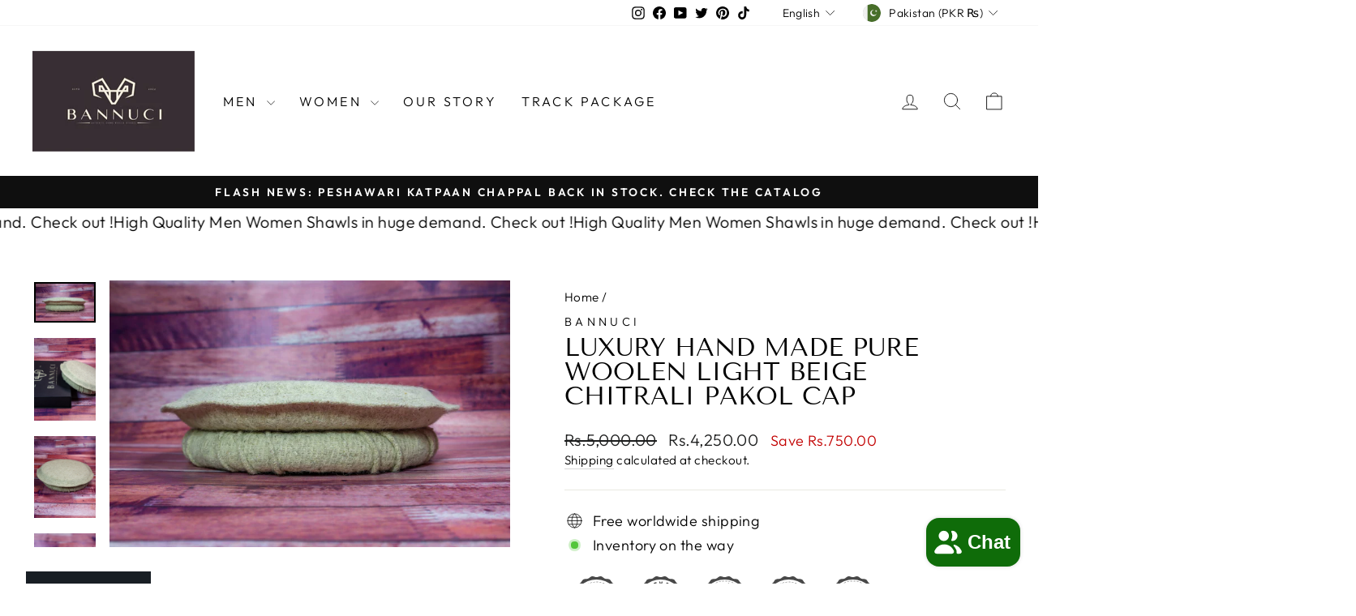

--- FILE ---
content_type: text/javascript
request_url: https://cdn-sf.vitals.app/assets/js/m53.f250ad0ba717529c7dc8.chunk.bundle.js
body_size: 34715
content:
(window.webpackChunkvitalsLibrary=window.webpackChunkvitalsLibrary||[]).push([[8228],{71798:(t,e,n)=>{"use strict";n.d(e,{A:()=>s});var i=n(35859);var o;function r(){return r=Object.assign?Object.assign.bind():function(t){for(var e=1;e<arguments.length;e++){var n=arguments[e];for(var i in n)({}).hasOwnProperty.call(n,i)&&(t[i]=n[i])}return t},r.apply(null,arguments)}const s=t=>i.createElement("svg",r({"aria-hidden":"true","data-prefix":"fal","data-icon":"times",className:"times-light_svg__svg-inline--fa times-light_svg__fa-times times-light_svg__fa-w-10",xmlns:"http://www.w3.org/2000/svg",viewBox:"0 0 320 512"},t),o||(o=i.createElement("path",{fill:"currentColor",d:"M193.94 256 296.5 153.44l21.15-21.15c3.12-3.12 3.12-8.19 0-11.31l-22.63-22.63c-3.12-3.12-8.19-3.12-11.31 0L160 222.06 36.29 98.34c-3.12-3.12-8.19-3.12-11.31 0L2.34 120.97c-3.12 3.12-3.12 8.19 0 11.31L126.06 256 2.34 379.71c-3.12 3.12-3.12 8.19 0 11.31l22.63 22.63c3.12 3.12 8.19 3.12 11.31 0L160 289.94 262.56 392.5l21.15 21.15c3.12 3.12 8.19 3.12 11.31 0l22.63-22.63c3.12-3.12 3.12-8.19 0-11.31L193.94 256z"})))},71333:(t,e,n)=>{"use strict";n.d(e,{A:()=>r});var i=n(58578);var o=n.n(i)()(!1);o.push([t.id,".vitals-upsell-suggestions{margin-top:10px;clear:both;display:flex;flex-wrap:wrap;align-items:center;border-top:1px solid #eaeaea;padding-top:10px;margin-right:20px;font-size:12px;font-weight:300}.vitals-upsell-suggestions span{white-space:pre-wrap}.vitals-upsell-suggestions .Vtl-Dropdown span{white-space:nowrap}.vitals-upsell-suggestions .vtl-ub-suggestion__image-wrapper{height:50px;border:0}.vitals-upsell-suggestions .vtl-ub-suggestion__image-wrapper img{border-radius:4px;height:50px;width:50px;vertical-align:middle;border:1px solid #eaeaea;object-fit:contain;max-width:50px}.vitals-upsell-suggestions select{padding:5px 28px 5px 5px;font-style:normal;font-size:10px;color:#3e3e3e;line-height:1.5;margin:0 5px;background-color:#fff;border:1px solid #eaeaea;border-radius:5px;max-width:115px;height:30px;min-height:30px}.vitals-upsell-suggestions .vtl-ub-suggestion__add-to-cart{color:#fff;font-size:10px;padding:5px 10px;min-height:20px;font-style:normal;margin-left:5px;margin-top:0;margin-bottom:0;border-radius:5px;display:inline-flex;text-decoration:none;border:none}.vitals-upsell-suggestions .vtl-ub-suggestion__add-to-cart:disabled,.vitals-upsell-suggestions .vtl-ub-suggestion__add-to-cart[disabled]{opacity:.5;cursor:not-allowed;pointer-events:none}.vitals-upsell-suggestions .vtl-ub-suggestion__product{font-size:12px;color:inherit;padding:5px 0;border-radius:5px;margin:5px;display:flex;align-items:center;max-width:200px}.vitals-upsell-suggestions .vtl-ub-suggestion__product select{margin-left:0;width:100%}.vitals-upsell-suggestions .product-options{flex-direction:column;display:flex;text-align:left;margin-left:5px;text-overflow:ellipsis;white-space:nowrap;overflow:hidden;width:115px}.vitals-upsell-suggestions .product-options a{text-overflow:ellipsis;white-space:nowrap;overflow:hidden;width:125px;color:inherit;text-decoration:none}.vitals-upsell-suggestions .vtl-ub-suggestion__value,.vitals-upsell-suggestions .vtl-ub-suggestion__quantity{font-weight:bold}.vitals-upsell-suggestions .vtl-ub-suggestion__value>span.money{margin:0}@media(max-width: 450px){.vitals-upsell-suggestions .vtl-ub-suggestion__product{margin-left:0;padding-left:0;width:100%}.vitals-upsell-suggestions select{width:100%}}@media(max-width: 520px){.vitals-upsell-suggestions .vtl-ub-suggestion__product{text-align:center;margin-left:0;padding-left:0;width:100%}.vitals-upsell-suggestions select{margin-left:0;margin-right:0;width:100%}}@media(max-width: 720px){.vitals-upsell-suggestions select{margin-top:5px}.vitals-upsell-suggestions .vtl-ub-suggestion__add-to-cart{margin-top:5px}}.dbtfy-cart-page-container .vitals-upsell-suggestions select{background-position:right 2px center}",""]);const r=o},50173:(t,e,n)=>{"use strict";n.d(e,{A:()=>r});var i=n(58578);var o=n.n(i)()(!1);o.push([t.id,".Vtl-ProductDetailsCard{display:grid;gap:var(--vtl-space-16);grid-template-columns:1fr}.Vtl-ProductDetailsCard__Image{height:auto;width:100%;max-height:250px;object-fit:contain}.Vtl-ProductDetailsCard__Details{display:flex;flex-direction:column;min-width:var(--vtl-space-1);padding:var(--vtl-space-0) var(--vtl-space-16) var(--vtl-space-16);gap:var(--vtl-space-16)}.Vtl-ProductDetailsCard__Title{margin-top:0;font-size:var(--vtl-font-size-20);font-weight:var(--vtl-font-weight-600);line-height:28px}.Vtl-ProductDetailsCard__ProductLink{text-decoration:none;color:inherit}.Vtl-ProductDetailsCard__Prices{display:flex;flex-flow:wrap;gap:var(--vtl-space-8);align-items:center}.Vtl-ProductDetailsCard__DiscountedPrice{font-size:var(--vtl-font-size-16);border:var(--vtl-border-width-2) solid;padding:var(--vtl-space-4) var(--vtl-space-8);border-radius:34px;font-weight:var(--vtl-font-weight-400)}.Vtl-ProductDetailsCard__Price{flex:0 0 auto;text-decoration-line:line-through;font-size:var(--vtl-font-size-14)}.Vtl-ProductDetailsCard__CompareAtPrice{flex:0 0 auto;text-decoration-line:line-through;font-size:var(--vtl-font-size-14)}.Vtl-ProductDetailsCard__Actions{display:flex;flex-direction:column;gap:var(--vtl-space-12)}.Vtl-ProductDetailsCard__Variants{max-width:100%}.Vtl-ProductDetailsCard__AcceptButton{border-radius:var(--vtl-border-radius-4);color:var(--vtl-color-text-default-on-light);border:var(--vtl-border-width-1) solid;height:var(--vtl-space-40);cursor:pointer;font-size:var(--vtl-font-size-14);font-weight:var(--vtl-font-weight-600);text-align:center}@media(min-width: 550px){.Vtl-ProductDetailsCard{grid-template-columns:392px repeat(auto-fit, minmax(260px, 400px));width:100%;max-width:1000px;justify-content:center}.Vtl-ProductDetailsCard__Image{object-fit:contain;max-height:360px;max-width:360px;padding:var(--vtl-space-0) var(--vtl-space-0) var(--vtl-space-32) var(--vtl-space-32)}.Vtl-ProductDetailsCard__Details{padding:var(--vtl-space-0) var(--vtl-space-32) var(--vtl-space-32) var(--vtl-space-0)}}",""]);const r=o},14563:(t,e,n)=>{"use strict";n.d(e,{A:()=>r});var i=n(58578);var o=n.n(i)()(!1);o.push([t.id,"@media(max-width: 767px){.Vtl-AddToCartPopup .Vtl-Modal__ContentWrapper{height:calc(100vh - 50px);height:100svh}}.Vtl-AddToCartPopup .Vtl-Modal__ContentWrapper .Vtl-Modal__Content{border-radius:0}.Vtl-AddToCartPopup .Vtl-Modal__Content{overflow-y:auto}.Vtl-AddToCartPopup__Header{display:flex;padding:16px 32px;align-items:center;border-bottom:1px solid rgba(214,214,214,.4);justify-content:space-between}.Vtl-AddToCartPopup__Header h5{flex:1;margin:0}@media(max-width: 767px){.Vtl-AddToCartPopup__Header{padding:16px}}.Vtl-AddToCartPopup__Message{display:flex;align-items:center;line-height:1}.Vtl-AddToCartPopup__Checkmark{margin-right:6px}.Vtl-AddToCartPopup__CloseButton{height:28px;width:28px;display:flex;align-items:center;justify-content:center;cursor:pointer}.Vtl-AddToCartPopup__CloseButton svg{width:20px;height:20px}.Vtl-AddToCartPopup__Banner{padding:16px;display:flex;align-items:center;font-size:24px;font-weight:bold}.Vtl-AddToCartPopup__Banner span{margin:0 6px}.Vtl-AddToCartPopup__VdBody{padding:16px;overflow:hidden;overflow-y:auto;max-height:100%;height:calc(100vh - 250px)}.Vtl-AddToCartPopup__VdBody__Title{font-size:22px;font-weight:bold;margin:0;padding-bottom:20px}.Vtl-AddToCartPopup__VdBody__BodyContainer{display:flex;font-size:14px;max-width:800px;justify-content:space-around;gap:16px;flex-direction:column;align-items:normal}.Vtl-AddToCartPopup__VdBody__BodyContainer img{width:auto;object-fit:contain}.Vtl-AddToCartPopup__VdBody__BodyContainer ol{display:flex;list-style-type:none;flex-direction:column;margin:0;gap:8px;padding:16px;background:rgba(34,34,34,.0549019608);border-radius:8px}.Vtl-AddToCartPopup__VdBody__BodyContainer li{display:flex;flex-direction:row;gap:8px;font-size:14px;width:100%;align-items:center}.Vtl-AddToCartPopup__VdBody__BodyContainer li span{width:24px}.Vtl-AddToCartPopup__VdBody__BodyContainer li select{width:100%;padding:6px 4px 6px 8px;border-radius:4px;font-family:inherit}.Vtl-AddToCartPopup__VdBody__VariantsContainer{display:flex;flex-direction:column;gap:8px;width:100%}.Vtl-AddToCartPopup__VdBody__ProductTitle{font-size:18px;margin:0;padding:0}.Vtl-AddToCartPopup__VdBody__PriceSection{display:flex;gap:18px;font-size:14px;flex-wrap:wrap}.Vtl-AddToCartPopup__VdBody__Quantity{width:-moz-fit-content;width:fit-content}.Vtl-AddToCartPopup__VdBody__DiscountedPrice{color:#b30909}.Vtl-AddToCartPopup__VdBody__Price,.Vtl-AddToCartPopup__VdBody__CompareAtPrice{text-decoration:line-through;color:inherit}.Vtl-AddToCartPopup__Footer{display:flex;padding:16px;align-items:center;border-top:1px solid rgba(214,214,214,.4);justify-content:flex-end;font-family:inherit}@media(min-width: 769px){.Vtl-AddToCartPopup__Footer{padding:16px 32px}}.Vtl-AddToCartPopup__Footer button{color:#fff;height:40px;border:none;border-radius:4px;padding:8px 15px;line-height:1.2;background-color:#222;text-align:center;cursor:pointer}.Vtl-AddToCartPopup__Footer.showShadow{box-shadow:0 -3px 20px 10px rgba(0,0,0,.1)}@media(min-width: 768px){.Vtl-AddToCartPopup .Vtl-Modal__ContentWrapper{overflow:hidden;width:800px}.Vtl-AddToCartPopup .Vtl-Modal__ContentWrapper .Vtl-Modal__Content{border-radius:8px}.Vtl-AddToCartPopup__Banner{padding:16px 32px}.Vtl-AddToCartPopup__VdBody__BodyContainer{flex-direction:row;gap:24px;width:auto;justify-content:flex-start;align-items:flex-start;max-height:100%}.Vtl-AddToCartPopup__VdBody__BodyContainer img{width:50%}.Vtl-AddToCartPopup__VdBody__VariantsContainer{width:50%}.Vtl-AddToCartPopup__VdBody{max-height:524px;height:auto;padding:32px}}",""]);const r=o},139:(t,e,n)=>{"use strict";n.d(e,{A:()=>r});var i=n(58578);var o=n.n(i)()(!1);o.push([t.id,".Vtl-Spinner{display:block !important;border-radius:50%;width:1em;height:1em;transform:translateZ(0);animation:vtl-spinner-rotate 1.1s infinite linear;margin:0 auto;border:.1em solid rgba(0,0,0,.2);border-left:.1em solid #000}@keyframes vtl-spinner-rotate{0%{transform:rotate(0deg)}100%{transform:rotate(360deg)}}@keyframes vtl-spinner-rotate{0%{transform:rotate(0deg)}100%{transform:rotate(360deg)}}@media(min-width: 769px){.Vtl-CheckoutClickModal__Content{width:780px}}.Vtl-CheckoutClickModal__Header{display:flex;height:56px;padding:16px;align-items:center;border-bottom:1px solid rgba(34,34,34,.2);justify-content:space-between;box-sizing:border-box}.Vtl-CheckoutClickModal__Text{display:block;text-overflow:ellipsis;max-width:100%;overflow:hidden;white-space:nowrap}.Vtl-CheckoutClickModal__Checkmark{margin-right:6px}.Vtl-CheckoutClickModal__CloseButton{height:28px;width:28px;display:flex;align-items:center;justify-content:center;cursor:pointer}.Vtl-CheckoutClickModal__CloseButton svg{width:20px;height:20px}.Vtl-CheckoutClickModal__Body{display:flex;flex-direction:column;padding:16px;gap:24px;max-height:calc(100vh - 250px);overflow-y:auto}@media(min-width: 769px){.Vtl-CheckoutClickModal__Body{max-height:564px;padding:32px;gap:20px}}.Vtl-CheckoutClickModal__OfferContainer{display:grid;grid-template-columns:1fr;align-items:center;gap:16px}@media(min-width: 769px){.Vtl-CheckoutClickModal__OfferContainer{gap:24px;grid-template-columns:calc(70% - 12px) calc(30% - 12px)}}.Vtl-CheckoutClickModal__ProductDetailsContainer{display:grid;grid-template-columns:calc(50% - 8px) calc(50% - 8px);justify-content:center;align-items:flex-start;gap:16px}@media(min-width: 460px){.Vtl-CheckoutClickModal__ProductDetailsContainer{grid-template-columns:calc(30% - 8px) calc(70% - 8px)}}@media(min-width: 769px){.Vtl-CheckoutClickModal__ProductDetailsContainer{gap:24px;grid-template-columns:calc(40% - 12px) calc(60% - 12px)}}.Vtl-CheckoutClickModal__Image{height:auto;width:100%;object-fit:contain;border-radius:var(--radius-4, 4px)}.Vtl-CheckoutClickModal__ProductDetailsContent{display:flex;flex-direction:column;justify-content:center;align-items:flex-start;gap:8px;overflow:hidden}.Vtl-CheckoutClickModal__OfferBadge{display:flex;height:24px;padding:var(--space-050, 2px) var(--space-300, 12px);justify-content:center;align-items:center;font-feature-settings:\"clig\" off,\"liga\" off}.Vtl-CheckoutClickModal__ProductTitle{display:block;overflow:hidden;font-feature-settings:\"clig\" off,\"liga\" off;text-overflow:ellipsis;margin:0;max-width:100%;white-space:nowrap}.Vtl-CheckoutClickModal__PriceSection{display:flex;gap:var(--space-200, 8px);flex-wrap:wrap}.Vtl-CheckoutClickModal__Price,.Vtl-CheckoutClickModal__CompareAtPrice{text-decoration:line-through;opacity:50%}.Vtl-CheckoutClickModal__VariantSelector{width:100%;border:1px solid rgba(34,34,34,.5);padding:8px;outline:none;box-shadow:none;max-width:195px}.Vtl-CheckoutClickModal__Actions{display:flex;align-items:center;justify-content:flex-end;gap:8px;box-sizing:border-box;overflow:hidden}@media(min-width: 769px){.Vtl-CheckoutClickModal__Actions{height:auto}}.Vtl-CheckoutClickModal__Actions .Vtl-CheckoutClickModal__AddToOrderButton--isDisabled{background-color:rgba(34,34,34,.2);pointer-events:none;padding:8px 16px;border:0}.Vtl-CheckoutClickModal__Actions .Vtl-Spinner{border-color:#fff;border-left-color:#0e0101}.Vtl-CheckoutClickModal__AddToOrderButton{display:flex;justify-content:center;align-items:center;width:100%;gap:2px;padding:8px 16px 8px 8px;box-sizing:border-box;cursor:pointer;border:0;background:rgba(0,0,0,0);font-family:inherit;font-size:inherit;letter-spacing:inherit;overflow:hidden}.Vtl-CheckoutClickModal__AddToOrderButton svg{width:20px;height:20px}.Vtl-CheckoutClickModal__AddToOrderButton--isDisabled .Vtl-CheckoutClickModal__AddToOrderButtonText{max-width:100%;color:#838384}@media(min-width: 769px){.Vtl-CheckoutClickModal__AddToOrderButton{width:auto}}.Vtl-CheckoutClickModal__AddToOrderButtonText{display:block;text-overflow:ellipsis;overflow:hidden;white-space:nowrap;max-width:calc(100% - 22px)}.Vtl-CheckoutClickModal__RemoveButton{display:flex;width:36px;padding:8px;align-items:center;justify-content:center;cursor:pointer;border:none;box-sizing:border-box;background:rgba(0,0,0,0);font-family:inherit;font-size:inherit;letter-spacing:inherit}.Vtl-CheckoutClickModal__RemoveButton svg{width:20px;height:20px}.Vtl-CheckoutClickModal__Footer{display:flex;padding:16px;align-items:center;border-top:1px solid rgba(34,34,34,.2);justify-content:flex-end;font-family:inherit;box-sizing:border-box}.Vtl-CheckoutClickModal__Footer.showShadow{box-shadow:0 -3px 20px 10px rgba(0,0,0,.1)}.Vtl-CheckoutClickModal__AcceptButton{border:0;border-radius:4px;padding:8px 16px;text-align:center;cursor:pointer;font-family:inherit;font-size:inherit;letter-spacing:inherit}",""]);const r=o},55239:(t,e,n)=>{"use strict";n.d(e,{A:()=>r});var i=n(58578);var o=n.n(i)()(!1);o.push([t.id,".vt-original-cart{text-decoration:line-through}.vt-original-cart span{display:inline !important}.vitals-discounts p{margin:5px 0 !important;text-align:right}.vitals-discounts span{display:inline-block}.vitals-discounts.drawer-display{margin-left:auto}.vt-discount.combined{position:relative;border-bottom:1px dotted #ccc;cursor:pointer}.vt-discount.expanded{font-size:75%}@media screen and (max-width: 768px){.vt-discount.combined{border-bottom:0}}",""]);const r=o},442:(t,e,n)=>{"use strict";n.d(e,{A:()=>r});var i=n(58578);var o=n.n(i)()(!1);o.push([t.id,".Vtl-Checkmark{color:#000;font-size:12px}",""]);const r=o},64250:t=>{var e=function(t){return'string'==typeof t};function n(t,n,i){var o=0;var r=0;if(''===t)return t;if(!t||!e(t))throw new TypeError('First argument to react-string-replace#replaceString must be a string');var s=n;(function(t){return t instanceof RegExp})(s)||(s=new RegExp('('+(a=s,l=/[\\^$.*+?()[\]{}|]/g,c=RegExp(l.source),a&&c.test(a)?a.replace(l,'\\$&'):a)+')','gi'));var a,l,c;var d=t.split(s);for(var u=1,p=d.length;u<p;u+=2)if(void 0!==d[u]&&void 0!==d[u-1]){r=d[u].length;o+=d[u-1].length;d[u]=i(d[u],u,o);o+=r}else console.warn('reactStringReplace: Encountered undefined value during string replacement. Your RegExp may not be working the way you expect.');return d}t.exports=function(t,i,o){Array.isArray(t)||(t=[t]);return function(t){var e=[];t.forEach(function(t){Array.isArray(t)?e=e.concat(t):e.push(t)});return e}(t.map(function(t){return e(t)?n(t,i,o):t}))}},39235:(t,e,n)=>{"use strict";n.d(e,{A:()=>c,j:()=>d});var i=n(42085);var o=n(67204);var r=n(19661);var s=n(25172);var a=n.n(s);var l;!function(t){t[t.X71=0]="X71";t[t.W78=1]="W78"}(l||(l={}));var c;!function(t){t[t.W84=0]="W84";t[t.V78=1]="V78"}(c||(c={}));class d extends r.X{constructor(t,e=!1,n=void 0){super();this.V33=a()();this.L6=a()();this.q47=!1;this.c79=!1;this.T59=a()();this.hasSpinnerDataKey='has-loading-spinner';this.V33=t;this.P76=e;this.D31=n;this.q48();this.D32='.vitals-loader';this.N52=23}q48(){this.P77=this.V33.is('input')?l.X71:l.W78;this.q47=this.V33.children().length>0;this.c79=''!==this.V33.clone().children().remove().end().text().trim()}L7(t,e=5e3){this.h3();if(this.N53()){this.D33();this.P31();this.N54();this.y4();this.q47&&!this.c79||this.o75();this.P76&&this.I52();(0,o.Z)(e).then(()=>this.N55(t))}}N55(t){this.i27();if(this.R79()){this.G4();this.P78();this.A47();this.P76&&this.L8();null==t||t()}else null==t||t()}R79(){return this.G5()||this.L6.data(this.hasSpinnerDataKey)}N53(){return!!this.L6.length&&!this.L6.find(this.D32).length}G5(){return!!this.L6.find(this.D32).length}h3(){if(this.P77===l.X71){this.V33.wrap('<span></span>');this.L6=this.V33.parent()}else this.L6=this.V33}i27(){this.P77===l.X71?this.L6=this.V33.parent():this.L6=this.V33}P31(){this.L6.append("<span class=\"vitals-loader\"></span>");this.T59=this.L6.find(this.D32)}N54(){this.L6.data(this.hasSpinnerDataKey,!0)}G4(){this.L6.removeData(this.hasSpinnerDataKey)}P78(){this.G5()&&this.L6.find(this.D32).remove()}y4(){switch(this.D31){case c.W84:this.N52=17;break;case c.V78:this.N52=19}23!==this.N52&&this.T59.css({width:this.N52,height:this.N52})}o75(){this.L6.css('position','relative');this.T59.css({position:'absolute',margin:'auto',top:0,bottom:0,left:0,right:0})}D33(){this.v35=this.V33.css('color');this.V33[0].style.setProperty('color','transparent','important');this.P77!==l.X71&&this.q47&&this.V33.children().addClass(i.gM)}A47(){const t=this.v35?this.v35:'initial';this.V33[0].style.setProperty('color',t,'important');this.P77===l.X71?this.V33.unwrap():this.q47&&this.V33.children().removeClass(i.gM)}I52(){this.V33.attr('disabled','true')}L8(){this.V33.removeAttr('disabled')}}},92688:(t,e,n)=>{"use strict";n.d(e,{G8:()=>r,Ri:()=>a,Vx:()=>s});var i=n(31951);var o=n(57798);var r;!function(t){t.W79="light";t.Y9="dark";t.V57="custom"}(r||(r={}));var s;!function(t){t.S67="checkout";t.Y20="cart"}(s||(s={}));const a=(0,i.jb)({A59:1172,L16:1109,I63:1148,G10:1151,q54:1152,G11:1149,y11:1153,T61:1115,q55:1145,G12:1181,s83:1117,j64:1120,j65:1119,v43:1146,P87:1118,S0:1147,Q0:1116,S1:1150,D41:1165,h5:1197,A60:1204},o.X.O31)},71204:(t,e,n)=>{"use strict";n.d(e,{N:()=>r});var i=n(35859);var o=n(10554);function r(t){const[e]=(0,i.useState)(()=>o.b.Y17.o1(t));return e}},1545:(t,e,n)=>{"use strict";n.d(e,{Eb:()=>o,Fx:()=>i});var i;!function(t){t[t.G82=1]="G82";t[t.Z33=2]="Z33";t[t.Y69=3]="Y69"}(i||(i={}));var o;!function(t){t.T63="{{ products }}";t.X74="{{ value }}";t.T8="{{ quantity }}";t.V35="{{ off_each }}";t.V36="{{ for_each }}";t.U24="{{ product }}"}(o||(o={}));var r;!function(t){t.T64="debutify";t.S3="influence"}(r||(r={}))},1686:(t,e,n)=>{"use strict";n.d(e,{F:()=>p});var i=n(21076);var o=n(58836);var r=n(35859);var s=n(84129);var a=n(25143);var l=n(48909);var c=n(57798);var d=n(67919);var u=n(64679);const p=(0,r.memo)(function({productId:t,initialVariants:e,initialPagination:n,selectedVariant:p,onChange:h,className:v,size:f="small",theme:g="light",ariaLabel:m,disabled:b}){var y;const[_,C]=(0,r.useState)(e);const[x,w]=(0,r.useState)(n);const[P,V]=(0,r.useState)(!1);const k=(0,r.useRef)(void 0);(0,r.useEffect)(()=>{var t;null===(t=k.current)||void 0===t||t.abort();k.current=void 0;C(e);w(n);V(!1);return()=>{var t;null===(t=k.current)||void 0===t||t.abort()}},[t]);const S=null!==(y=null==x?void 0:x.hasNextPage)&&void 0!==y&&y;const $=(0,r.useCallback)(()=>(0,i.sH)(this,void 0,void 0,function*(){var e;if(!(null==x?void 0:x.endCursor)||P||!S)return;V(!0);null===(e=k.current)||void 0===e||e.abort();const n=new AbortController;k.current=n;try{const e=yield(0,a.$g)(t,x.endCursor,{signal:n.signal});if(e){const t=(t=>{const e=[];for(const n of t){const t=(0,u.XJ)(n);t&&e.push(t)}return e})(e.variants);C(e=>[...e,...t]);w({hasNextPage:e.pageInfo.hasNextPage,endCursor:e.pageInfo.endCursor})}}catch(e){if(e instanceof Error&&'AbortError'===e.name)return;(0,l.w)(e,{moduleId:c.X.G72,message:'Failed to load more variants',additionalBreadcrumbs:{pid:t}})}finally{k.current===n&&V(!1)}}),[S,P,null==x?void 0:x.endCursor,t]);const Y=(0,r.useMemo)(()=>(0,d.V)(_),[_]);const O=(0,r.useMemo)(()=>Y.find(t=>t.key===p.id),[Y,p.id]);const T=(0,r.useCallback)(t=>{const e=Number(t.key);const n=_.find(t=>t.id===e);n&&h(n)},[h,_]);return(0,o.Y)(s.J,{options:Y,selectedOption:O,onChange:T,onLoadMore:$,hasMore:S,isLoadingMore:P,className:v,size:f,theme:g,"aria-label":m,disabled:b,enableInfiniteScroll:!0})})},31156:(t,e,n)=>{"use strict";n.d(e,{Nz:()=>o,e2:()=>r,ir:()=>i});const i='vtl-ub-bg-main-widget';const o='vtl-ub-vd-widget';const r='vitals-upsell-suggestions'},89344:(t,e,n)=>{"use strict";n.d(e,{BX:()=>h,I9:()=>v,R5:()=>p});var i=n(21076);var o=n(10554);var r=n(67919);var s=n(17466);var a=n(57798);var l=n(95731);var c=n(99673);var d=n(99517);var u=n(45709);function p(t){return(0,i.sH)(this,void 0,void 0,function*(){try{const e=(0,r.m)(t);return yield o.b.U48.E66(`${o.b.Q44.M7(d.v.G72,u.l.G72)}/checkout-upsell`,e,{timeout:8e3})}catch(e){throw new s.v('UpsellBuilder: fetchCheckoutClickOffers',s.J.W78,{M8:{mid:a.X.G72,stk:JSON.stringify(e),msg:(0,l.X5)(e),shopifyCart:JSON.stringify(t)}})}})}function h(){const t=o.b.U23.V83();const e=o.b.Y17.z1();const n=o.b.Y33.V72(c.P.G72);const i=o.b.U24.r34();return`${o.b.Q44.M7(d.v.c41,u.l.G72)}/${t}/${e}/${n}/${i}.json`}function v(){const t=o.b.U23.V83();const e=o.b.Y17.z1();const n=o.b.Y33.V72(c.P.G72);const i=o.b.Y33.V72(c.P.f24);return`${o.b.Q44.M7(d.v.E52,u.l.G72)}/${t}/${e}/${n}/${i}.json`}},23686:(t,e,n)=>{"use strict";n.d(e,{J:()=>u,j:()=>d});var i=n(21076);var o=n(64679);var r=n(17158);var s=n(25143);var a=n(95956);var l=n(17466);var c=n(95731);const d=(t,e)=>(0,i.sH)(void 0,void 0,void 0,function*(){let n;try{n=yield(0,r.Zt)(t)}catch(n){a.a.n41(new l.v('UB fetchProducts: storefront API fetch error',l.J.W78,{M8:Object.assign(Object.assign({},(0,c.Pu)(n)),{stk:(0,c.yf)(n),ids:t,mid:e,sr:10})}));return[]}return n.map(t=>(0,o.YD)(t)).filter(t=>void 0!==t)});const u=(t,e)=>(0,i.sH)(void 0,void 0,void 0,function*(){let n;try{n=yield(0,s.Zt)(t)}catch(n){a.a.n41(new l.v('UB fetchProducts: storefront API fetch error',l.J.W78,{M8:Object.assign(Object.assign({},(0,c.Pu)(n)),{stk:(0,c.yf)(n),ids:t,mid:e,sr:10})}));return[]}return n.map(t=>(0,o.qO)(t)).filter(t=>void 0!==t)})},64679:(t,e,n)=>{"use strict";n.d(e,{De:()=>C,Es:()=>T,hU:()=>g,Zf:()=>f,GW:()=>O,bT:()=>Y,ey:()=>b,bH:()=>x,yr:()=>m,YD:()=>S,qO:()=>$,XJ:()=>k,zY:()=>v,E4:()=>_,yx:()=>w});var i=n(21076);var o=n(45644);var r=n(91680);var s=n(74777);var a=n(10554);const l=t=>{const{id:e,title:n,price:i,available:o,featured_image:r,compare_at_price:s}=t;return{id:e,title:n,price:a.b.U21.H48(i),compareAtPrice:a.b.U21.H48(null!=s?s:i),imageSrc:(null==r?void 0:r.src)||'',imgAltText:(null==r?void 0:r.alt)||'',availableForSale:o}};const c=t=>{var e;const{id:n,title:i,handle:o,featured_image:r,variants:s,price:c,available:d}=t;const u=s.map(l);const p=(null===(e=u.find(t=>t.availableForSale))||void 0===e?void 0:e.id)||u[0].id;return{id:n,title:i,handle:o,imageUrl:r||'',imgAltText:i||'',variants:u,selectedVariantIndex:0,price:a.b.U21.H48(c),availableForSale:d,prefVariant:p,quantity:1,collections:[]}};var d=n(57798);var u=n(95956);var p=n(17466);var h=n(95731);const v=25;function f(t){const e=[];for(const{products:n}of t){const t=n.slice(0,v);for(const{id:n,prefVariant:i}of t)n&&i&&e.push({productId:n,variantId:i})}return e}function g(t,e){const n=new Set;for(const{products:i,collections:s,sameCollection:a}of t){const t=i.slice(0,v);for(const{id:e}of t)e&&n.add((0,o.$u)(e,r.p.U24));for(const t of s)t&&n.add((0,o.$u)(t,r.p.O58));a&&(null==e?void 0:e.length)&&e.slice(0,Math.min(e.length,5)).forEach(t=>{n.add((0,o.$u)(t,r.p.O58))})}return[...n]}function m(t){return 0===t.products.length&&0===t.collections.length}function b(t){return t.filter((t,e)=>e>0&&(t.products.length>0||t.collections.length>0))}const y=t=>t.some(t=>m(t)&&t.smartMatch&&!t.sameCollection);const _=(t,e)=>{const n=y(t);const i=t.some(t=>m(t)&&!t.smartMatch&&!t.sameCollection);return n&&!e||i};function C(t){const e=new Set;return t.map(t=>{let n=(0,s.R3)([...t]);if(e.has(n[0].id)){const t=n.filter(t=>!e.has(t.id));if(t.length){const e=t[a.b.X16.C34(0,t.length-1)];n=[e,...n.filter(t=>t!==e)]}}e.add(n[0].id);return n})}function x(t){return t.some(t=>!t.length)}function w(t){return'quantity'in t}function P(t,e){const n=e?t.find(t=>t.id===e):null;return(null==n?void 0:n.id)||t[0].id}function V(t){if(!('pageInfo'in t)||!t.pageInfo)return;const e=t.pageInfo;return{hasNextPage:e.hasNextPage,endCursor:e.endCursor||null}}function k(t){var e,n,i;if(null==t?void 0:t.id)return{availableForSale:t.availableForSale,id:(0,o.JH)(t.id),title:t.title,price:Number(t.price.amount),imageSrc:(null===(e=t.image)||void 0===e?void 0:e.src)||'',imgAltText:(null===(n=t.image)||void 0===n?void 0:n.altText)||'',compareAtPrice:Number((null===(i=t.compareAtPrice)||void 0===i?void 0:i.amount)||t.price.amount)}}function S(t,e=1,n=null){var i,r;if(!(null==t?void 0:t.id)||!t.availableForSale)return;const s=[];const a=new Set;for(const{node:e}of t.variants.edges){const t=k(e);if(t){s.push(t);a.add(t.id)}}if(0===s.length)return;const l=V(t.variants);return{availableForSale:t.availableForSale,id:(0,o.JH)(t.id),handle:t.handle,title:t.title,imageUrl:(null===(i=t.images.edges[0])||void 0===i?void 0:i.node.src)||'',imgAltText:(null===(r=t.images.edges[0])||void 0===r?void 0:r.node.altText)||'',variants:s,selectedVariantIndex:0,price:Number(s[0].price),prefVariant:P(s,n),quantity:e,collections:t.collections.edges.map(t=>(0,o.JH)(t.node.id)),variantsPagination:l}}function $(t,e=1,n){var i,r;if(!(null==t?void 0:t.id)||!t.availableForSale)return;const s=[];const a=new Set;for(const{node:e}of t.variants.edges){const t=k(e);if(t){s.push(t);a.add(t.id)}}if(n&&!a.has((0,o.JH)(n.id))){const t=k(n);t&&s.push(t)}return 0!==s.length?{availableForSale:t.availableForSale,id:(0,o.JH)(t.id),handle:t.handle,title:t.title,imageUrl:(null===(i=t.images.edges[0])||void 0===i?void 0:i.node.src)||'',imgAltText:(null===(r=t.images.edges[0])||void 0===r?void 0:r.node.altText)||'',variants:s,selectedVariantIndex:0,price:Number(s[0].price),prefVariant:P(s,n?(0,o.JH)(n.id):null),quantity:e,collections:t.collections.edges.map(t=>(0,o.JH)(t.node.id)),variantsPagination:V(t.variants)}:void 0}const Y=t=>(0,i.sH)(void 0,void 0,void 0,function*(){const e=y(t)?yield function(t){return(0,i.sH)(this,arguments,void 0,function*({slots:t,sectionId:e="offer-product-recommendations",limit:n=10,intent:i="related"}){var o,r;const s=null===(r=null===(o=t.find(t=>t.products.length>0))||void 0===o?void 0:o.products[0])||void 0===r?void 0:r.id;if(!s)return[];try{const t=yield a.b.U48.U49(`${a.b.Y84.c1()}?product_id=${s}&intent=${i}&section_id=${e}&limit=${n}`,{timeout:8e3});return(null==t?void 0:t.products)||[]}catch(t){u.a.n41(new p.v('Failed to fetch recommended products',p.J.W78,{M8:{mid:d.X.G72,stk:JSON.stringify(t),msg:(0,h.X5)(t),pid:s,sr:10}}));return[]}})}({slots:t}):[];return e.map(c)});const O=(t,e)=>e.length>0?e:t.reduce((t,e)=>{const n=S(e);n&&t.push(n);return t},[]);function T(t,e){var n;if(!(null===(n=null==t?void 0:t.products)||void 0===n?void 0:n.pageInfo))return;const{hasNextPage:i,endCursor:o}=t.products.pageInfo;return{collectionId:e,hasNextPage:i,endCursor:o||null}}},63162:(t,e,n)=>{"use strict";n.d(e,{Py:()=>r,aG:()=>s,fE:()=>o});var i=n(10554);var o;!function(t){t.Y32="none";t.U16="percent";t.T65="fixed_off"}(o||(o={}));var r;!function(t){t.X75="current_prices";t.G13="initial_prices"}(r||(r={}));const s=(t,e,n,r=!0)=>{if(n===o.U16)return t-e/100*t;return t-(r?i.b.U21.K6(e):e)}},29674:(t,e,n)=>{"use strict";n.d(e,{s:()=>ut});var i=n(21076);var o=n(56691);var r=n(42085);var s=n(75541);var a=n(18043);var l=n(98076);var c=n(34297);var d=n(43369);var u=n(67204);var p=n(91741);var h=n(25172);var v=n.n(h);var f=n(45201);var g=n(10554);var m=n(24032);var b=n(99517);var y=n(17466);var _=n(95731);var C=n(45709);var x=n(68491);var w=n(57798);var P=n(43673);var V=n(23686);var k=n(95956);var S=n(31592);var $=n(27176);var Y=n(1545);const O=t=>t.map((t,e)=>{const n=Number(t.variantIndex)||0;return Object.assign(Object.assign({},t.variants[n]||t.variants[0]),{R8:t.id,T66:t.quantity,L18:e,N66:t.isBonusItem})});function T(t){return(0,i.sH)(this,void 0,void 0,function*(){try{const e=(t=>{const e=Object.entries(t).flatMap(([,t])=>{const{offerType:e,products:n}=t;return n.filter((t,n)=>0!==n||e===Y.Fx.Z33).map(t=>t.id)});return[...new Set(e)]})(t);if(!e.length)return;const n=yield(0,V.J)(e,w.X.t50);if(!n.length)return;const i=new Map(n.map(t=>[t.id,t]));const o=Object.assign({},t);Object.entries(o).forEach(([,t])=>{t.products=t.products.map(t=>{var e;const n=i.get(t.id);if(!n)return t;const o=(t=>{const e=[];for(const n of t)n.availableForSale&&e.push({id:n.id,imageUrl:n.imageSrc,price:n.price,title:n.title,isFixedInternationalPrice:!1,isPreOrderable:!1,availableForSale:n.availableForSale,compareAtPrice:n.compareAtPrice});return e})(n.variants);const r=null===(e=t.variants[t.variantIndex])||void 0===e?void 0:e.id;let s=0;if(void 0!==r){const t=o.findIndex(t=>t.id===r);s=t>=0?t:0}return Object.assign(Object.assign({},t),{title:n.title,handle:n.handle,variants:o,variantIndex:s,variantsPagination:n.variantsPagination})})});return o}catch(e){k.a.n41(new y.v('UpsellBuilder: updateSuggestionsWithStorefrontApiProducts',y.J.W78,{M8:Object.assign(Object.assign({mid:w.X.G72},(0,_.Pu)(e)),{stk:(0,_.yf)(e),suggestions:JSON.stringify(t)})}));return}})}var A=n(67919);var D=n(12606);var N=n(71267);var I=n(55690);var B=n(63733);var X=n(39235);var M=n(27182);var U=n(88127);class j{constructor(){this.I64=!1;this.D42=!1;this.V37=t=>{t.preventDefault();const e=(0,B.aK)('VITALS_HOOK__ON_CLICK_CHECKOUT_BUTTON');e&&g.b.S54.U50(e,void 0,t);if(!this.D42){this.D42=!0;this.v47(v()(t.target));if(g.b.Y20.M52()){g.b.u14.B87();this.e16()}}}}Y5(){if(!this.I64){this.I64=!0;this.K40()}}K40(){g.b.Y85.J51().on(l.zf,()=>{this.D42=!1});const t=(0,B.aK)('VITALS_HOOK__CAN_EXECUTE_CHECKOUT');t&&g.b.Y20.r68(M.o_.B66,M.Qx.U33,()=>{if(!1===g.b.S54.U50(t))return!1});g.b.Y20.r68(M.o_.S63,M.Qx.X1,this.V37)}v47(t){const e=t.attr('class');if(!e||!e.includes('loading')){new X.j(t).L7(void 0,U.z)}}l42(){return this.D42}e16(){const t=v()('li.discounts__discount');if(t.length)for(let e=0;e<t.length;e+=1){const n=t[e];const i=v()(n).text().trim();if(i.includes('VT_')){s.aU.n41(new y.v('Line item discount code',y.J.W78,{M8:{c:i}}));break}}}}var F=n(19661);var q=n(20457);var H=n(55239);class G extends F.X{constructor(){super(...arguments);this.R62=!1;this.S4=[];this.v48=0;this.D43=0;this.I65=0;this.n16=v()();this.n17=v()()}V26(t,e){this.S4=t;this.v48=window.vtlCurrencyWithoutDecimals?e:e/100;this.W75().then(()=>{(0,u.Z)(3e3).then(()=>{v()('.vt-discount').length||this.W75().then(()=>{})})})}W75(){return(0,i.sH)(this,void 0,void 0,function*(){if(!this.R62){this.R62=!0;this.R39()}yield this.P31();this.F50();this.K40()})}T67(){return this.R62}P31(){return(0,i.sH)(this,void 0,void 0,function*(){this.I65=this.S4.reduce((t,e)=>t+e.value,0);if(!this.v48||!this.I65)return;this.D43=parseFloat((this.v48-this.I65).toFixed(2));if(!this.D43)return;const t=this.L19({discounts:this.S4,totalDiscount:this.I65,discountedPrice:this.D43,totalPriceAdjusted:this.v48});const e=v()('.vitals-discounts');if(e.length)e.replaceWith(t);else{const e=this.L20(this.S4,this.v48,this.D43);const n={left_subtotal:e.Y63,right_subtotal:e.X76,cart_html:t};this.l43(S.$P.R14,n);((0,p.Lx)()||(0,B.aK)('VITALS_HOOK__ON_ATC_STAY_ON_THE_SAME_PAGE'))&&(yield this.v49(S.$P.C45,n));0===v()('.vt-discount').length&&g.b.Y84.O62()&&(yield this.v49(S.$P.R14,n))}window.vitalsDiscountApplied=!!this.D43;this.s86()})}l43(t,e){const n=(0,$.bj)(t);n&&this.s87(Object.assign({injector:n},e))}v49(t,e){return(0,i.sH)(this,void 0,void 0,function*(){const n=yield(0,$.xL)(t);n&&this.s87(Object.assign({injector:n},e))})}s87({injector:t,left_subtotal:e,right_subtotal:n,cart_html:i}){const{a:o,s:r,js:s}=t;if(o){if(s){s(e,n,i);return}if(o.js)return;o.css&&g.b.Y85.Q59(o.css);if(o.lft&&o.rght){v()(o.lft).html(e);v()(o.rght).html(n);return}o.last?v()(r).last().html(i):v()(r).html(i)}else v()(r).last().html(i)}F50(){if((0,I.i)(w.X.G72)&&(0,f.gN)().p29&&this.S4.length>1){const t=v()('.vitals-discounts');this.n16=t.find('.vt-discount.combined');this.n17=t.find('.vt-discount.expanded')}}K40(){(0,I.i)(w.X.G72)&&(0,f.gN)().p29&&this.S4.length>1&&this.n16.on('click',()=>this.n17.toggle())}s86(){const t=g.b.Y85.J51();(0,a.l)(()=>t.trigger(l.nH),l.nH)}L19(t){const{discounts:e,totalDiscount:n,totalPriceAdjusted:i,discountedPrice:o}=t;let r='';const[s,a]=g.b.Y17.o1(w.X.G72);const l=s(a.e41,(0,q.Bh)().h22);(0,I.i)(w.X.G72)&&(0,f.gN)().p29&&e.length>1?r=`\n                <p class="vt-discount combined">\n                    ${l} \n                    <span class="mdash">-</span>\n                    ${g.b.U21.O83(n)}\n                </p>\n                <p class="vt-discount expanded" style="display: none;">\n                    ${(0,u.p)(e,t=>`\n                        <span>\n                            ${t.text} \n                            <span class="mdash">-</span>\n                            ${g.b.U21.O83(t.value)}\n                        </span>\n                        <br>\n                    `)}\n                </p>\n            `:e.forEach(t=>{r+=`\n                    <p class="vt-discount">\n                        ${t.text} \n                        <span class="mdash">-</span>\n                        ${g.b.U21.O83(t.value)}\n                    </p>\n                `});return`\n            <div class="vitals-discounts ${(0,p.Lx)()?'drawer-display':''}">\n                <p>\n                    ${s(a.r79)} \n                    <span class="vt-original-cart">\n                        ${g.b.U21.O83(i)}\n                    </span>\n                </p>\n                <p class="vt-discounts">${r}</p>\n                <p>\n                    ${s(a.u25)} \n                    <span class="vt-new_price">\n                        <b>${g.b.U21.O83(o)}</b>\n                    </span>\n                </p>\n            </div>\n        `}L20(t,e,n){const[i,o]=g.b.Y17.o1(w.X.G72);return{Y63:`\n                <p>${i(o.r79)}</p>\n                ${(0,u.p)(t,t=>`\n                    <p class="vd-discount-title">${t.text}</p>\n                `)}\n                <p>${i(o.u25)}</p>\n            `,X76:`\n                <p class="vt-original-cart">\n                    ${g.b.U21.O83(e)}\n                </p>\n                ${(0,u.p)(t,t=>`\n                    <p class="vt-discount">\n                        <span class="mdash">-</span>\n                        ${g.b.U21.O83(t.value)}\n                    </p>\n                `)}\n                <p class="vt-new_price">\n                    <b>${g.b.U21.O83(n)}</b>\n                </p>\n            `}}R39(){g.b.Y85.Q59('undefined'!=typeof H.A?H.A.toString():'')}}var E=n(31156);var L=n(71333);var Q=n(58836);var W=n(37902);var R=n(8302);var z=n(80775);var J=n(46757);var K=n(56497);var Z=n(47730);var tt=n(35859);var et=n(31851);var nt=n(40796);var it=n(1686);var ot=n(49653);const rt=t=>{var e,n;return{id:t.id,title:t.title,price:t.price,imageSrc:t.imageUrl,availableForSale:null===(e=t.availableForSale)||void 0===e||e,compareAtPrice:null!==(n=t.compareAtPrice)&&void 0!==n?n:0,imgAltText:t.title}};const st=({V38:t,X77:e,T68:n,A61:i})=>{const o=g.b.U24.x4(t.handle);const r=Number(t.variantIndex)||0;const{variants:s}=t;const a=s.length>1;const l=O([t])[0];const[c,d]=(0,tt.useState)(l);const u=(0,tt.useMemo)(()=>s.map(rt),[s]);const[p,h]=(0,tt.useState)(()=>{if(!s.length)return;const t=s.find(t=>t.id===l.id)||s[r]||s[0];return rt(t)});const v=(0,tt.useCallback)(i=>{h(i);d(Object.assign(Object.assign({},c),{id:i.id,imageUrl:i.imageSrc,price:i.price,title:i.title}));n({id:i.id,imageUrl:i.imageSrc,price:i.price,title:i.title,isFixedInternationalPrice:!1,isPreOrderable:!1,availableForSale:i.availableForSale,R8:t.id,T66:t.quantity,L18:e,N66:t.isBonusItem})},[e,n,t,c]);const m=()=>{if(!a||!p)return null;const e=(0,f.gN)();const n=`\n\t\t\t.vtl-ub-suggestion__variant-dropdown {\n\t\t\t\twidth: fit-content;\n\t\t\t}\n\t\t\t\n\t\t\t.vtl-ub-suggestion__variant-dropdown-Portal .Vtl-Dropdown__Portal-List .Vtl-Dropdown__Portal-List-Option {\n\t\t\t\ttext-wrap-mode: nowrap;\n\t\t\t}\n\n\t\t\t${(0,ot.l)(e.n50,e.B39)}\n\t\t`;g.b.Y85.Q59(n.toString());return(0,Q.Y)(it.F,{productId:t.id,initialVariants:u,initialPagination:t.variantsPagination,selectedVariant:p,onChange:v,className:(0,ot.O)({extra:'vtl-ub-suggestion__variant-dropdown'}),size:"small"})};return i?m():(0,Q.FD)("div",{className:"product-info vtl-ub-suggestion__product",children:[(0,Q.Y)("a",{target:"_blank",href:o,title:t.title,className:"img-wrapper vtl-ub-suggestion__image-wrapper",rel:"noreferrer",children:(0,Q.Y)("img",{src:g.b.X16.x8(c.imageUrl,nt.W.X8),alt:""})}),(0,Q.FD)("div",{className:"product-options",children:[(0,Q.Y)("a",{target:"_blank",href:o,title:t.title,rel:"noreferrer",children:t.title}),m()]})]})};const at=({y16:t,W56:e,X50:n,T68:i,S5:o})=>{const r=`${Y.Eb.T63}|${Y.Eb.U24}`;const s=`${Y.Eb.X74}|${Y.Eb.T8}|${Y.Eb.V35}|${Y.Eb.V36}`;const a=e.split(new RegExp(`(${r}|${s})`,'g'));const l=o===Y.Fx.Z33;const c=n.includes('%');const d=()=>{const[e,n]=g.b.Y17.o1(w.X.G72);return(0,Q.Y)(Q.FK,{children:t.map((o,r)=>(0,Q.FD)(tt.Fragment,{children:[(0,Q.Y)(st,{V38:o,T68:i,X77:r,A61:l}),r<t.length-1?e(n.H43):'']},o.id))})};const u=e=>{switch(e){case Y.Eb.T63:case Y.Eb.U24:return d();case Y.Eb.X74:return(()=>{const t=c?n:g.b.U21.O83(n);return t?c?(0,Q.Y)("span",{className:"vtl-ub-suggestion__value",children:t}):(0,Q.Y)("span",{className:"vtl-ub-suggestion__value",dangerouslySetInnerHTML:{__html:t}}):(0,Q.Y)("div",{})})();case Y.Eb.T8:return(0,Q.Y)("span",{className:"vtl-ub-suggestion__quantity",children:t.map(t=>t.quantity)});case Y.Eb.V35:if(!c)return(()=>{const[t,e]=g.b.Y17.o1(w.X.G72);return(0,Q.FD)("span",{className:"vtl-ub-suggestion__individual-value-text",children:[t(e.H41)," ",t(e.F4)]})})();break;case Y.Eb.V36:if(!c)return(()=>{const[t,e]=g.b.Y17.o1(w.X.G72);return(0,Q.FD)("span",{className:"vtl-ub-suggestion__individual-value-text",children:[t(e.H40)," ",t(e.F4)]})})();break;default:return(0,Q.Y)("span",{children:e})}};return(0,Q.FD)(Q.FK,{children:[a.map((t,e)=>(0,Q.Y)(tt.Fragment,{children:u(t)},e)),l?d():'']})};const lt=({V39:t,y16:e,D47:n,W56:o,X50:r,Y70:s,S5:a,n12:l,d46:c,j69:d,s85:u})=>{const[p,h]=g.b.Y17.o1(w.X.G72);const[v,f]=(0,tt.useState)(!1);const m=(0,tt.useMemo)(()=>O(e),[e]);const[b,C]=(0,tt.useState)(m);const x=(0,tt.useMemo)(()=>b.some(t=>!1===t.availableForSale),[b]);const V=(0,tt.useCallback)(e=>(0,i.sH)(void 0,void 0,void 0,function*(){null==e||e.preventDefault();try{f(!0);const e=n.map(t=>{const{variantIndex:e}=t;const n=t.variants[e];return{pid:t.id,vid:n.id,q:t.existingQuantity,b:t.isBonusItem,key:t.key}});const o=b.map(t=>({pid:t.R8,vid:t.id,q:t.T66,b:t.N66}));const r=(0,D.eX)(t,a);const l=(0,D.$c)(r,a);const c=((t,e)=>t.map(t=>Object.assign({id:t.id,quantity:t.T66||1},e?{properties:{_oid:e}}:{})))(b,l);if(!(null==c?void 0:c.length))throw new Error('No items provided to add to cart');const d=r?[Object.assign(Object.assign({},e[0]),{q:e[0].q+o[0].q})]:[...e,...o];const u={ct:s.token,eid:t,ptid:R.Bw.t77,pd:d};const p=r?n.map(t=>{var e;if(!t.key)throw new Error(`Product key is required: ${t}`);return{lineItemKey:t.key,quantity:t.quantityInCart,properties:null===(e=s.items.find(e=>e.key===t.key))||void 0===e?void 0:e.properties}}):void 0;yield((t,e,n,o)=>(0,i.sH)(void 0,void 0,void 0,function*(){if(null==o?void 0:o.length)try{yield g.b.Y20.w71(o,n)}catch(t){return}try{yield g.b.Y20.Q83({addToCartItems:t,saveDiscountData:e,useAcceleratedRedirects:!!g.b.Y84.O62()})}catch(t){throw new Error(`Failed to add suggested products to cart: ${t}`)}}))(c,u,r,p)}catch(t){k.a.n41(new y.v('Suggestion handleCartOperations failed',y.J.W78,{M8:Object.assign(Object.assign({},(0,_.Pu)(t)),{stk:(0,_.yf)(t)})}))}finally{f(!1)}}),[s.items,s.token,n,t,a,b]);const S=(0,tt.useCallback)(t=>{C(e=>{if(e.length<=1)return[t];const n=e.find(e=>e.L18!==t.L18);return n?[t,n].sort((t,e)=>t.L18-e.L18):[t]})},[]);const $=(0,tt.useMemo)(()=>(({n12:t,d46:e,j69:n,s85:i})=>{let o=null==i?void 0:i.backgroundColor;let r=null==i?void 0:i.color;if(t===P.Q.V57){e&&''!==e&&(o=`#${e}`);n&&''!==n&&(r=`#${n}`)}return{U13:o,Q47:r}})({n12:l,d46:c,j69:d,s85:u}),[c,l,d,u]);return(0,Q.FD)(Q.FK,{children:[(0,Q.Y)(at,{y16:e,W56:o,X50:r,T68:S,S5:a}),(0,Q.Y)(et.yH,{variant:et.x9.Y52,size:"small",onClick:V,loading:v,disabled:x,className:"vt-suggestion-add vtl-ub-suggestion__add-to-cart",style:{backgroundColor:$.U13,color:$.Q47},children:p(h.n81)})]})};class ct extends F.X{constructor(t){super(t);this.y16=(e=this.W74.Q3,null===(n=null==e?void 0:e.products)||void 0===n?void 0:n.filter(t=>t.quantity>0));var e,n;this.D47=(t=>{var e;return null===(e=null==t?void 0:t.products)||void 0===e?void 0:e.filter(t=>t.existingQuantity>0)})(this.W74.Q3)}W75(){return(0,i.sH)(this,void 0,void 0,function*(){if(this.W74.Q3&&this.D47){yield this.P31();this.i33()}})}P31(){return(0,i.sH)(this,void 0,void 0,function*(){var t,e;const n=`<div\n            class="${E.e2}"\n            data-variant-id="${this.W74.R40}"\n            data-track-${z.Zt.S39}="${w.X.G72}"\n            data-track-${z.Zt.U30}="${R.pF.i72}"\n            data-track-${z.Zt.Q67}-${R.QB.H5}="${(0,Z.mz)()||R.Bw.t77}"\n            data-track-${z.Zt.Q67}-${R.QB.U29}="${this.W74.Q3.id}"\n            ></div>`;const o=v()(n.trim());const r=yield(s=`${this.W74.R40}`,a=null===(e=null===(t=this.D47)||void 0===t?void 0:t[0])||void 0===e?void 0:e.handle,(0,i.sH)(void 0,void 0,void 0,function*(){let t=v()();const e=yield(0,$.xL)(S.$P.K18,{r72:!0,K15:{variant_id:s}});if(e)t=e.U54;else if(a){const e=yield(0,$.xL)(S.$P.K18,{r72:!0,K15:{product_handle:a}});e&&(t=e.U54)}if(!t.length)return v()();let n=t.siblings().last();if(n.length)return n;const i=t.parent();n=i.siblings().last();if(n.length)return n;n=i.parent().siblings().last();return n.length?n:t}));var s,a;r.length&&o.insertAfter(r)})}i33(){var t;if(!this.y16||!this.D47)return;const e=`.${E.e2}[data-variant-id="${this.W74.R40}"]`;const n=g.b.Y85.S80().find(e)[0];if(!n)return;null===(t=g.b.Q58)||void 0===t||t.p46(`div[data-track-${z.Zt.S39}="${w.X.G72}"][data-track-${z.Zt.U30}="${R.pF.i72}"]`);const{id:i,suggestionFormat:o,suggestionValue:r,addToCartButtonBackgroundColor:s,addToCartButtonStyling:a,addToCartButtonTextColor:l}=this.W74.Q3;this.Y48||(this.Y48=(0,K.H)(n));this.Y48.render((0,Q.Y)(W.A,{moduleId:w.X.G72,label:"A62.i33",children:(0,Q.Y)(lt,{V39:i,y16:this.y16,D47:this.D47,W56:o,X50:r,Y70:this.W74.N68,S5:this.W74.Q3.offerType,n12:a,d46:s,j69:l,s85:this.W74.s85})}))}L84(t){var e,n;const i=null===(e=t.Q3)||void 0===e?void 0:e.products;if(i&&i!==(null===(n=this.W74.Q3)||void 0===n?void 0:n.products)){this.y16=i.filter(t=>t.quantity>0);this.D47=i.filter(t=>t.existingQuantity>0);this.Y48&&this.Y48.unmount()}super.L84(t)}}(0,i.Cg)([J.o],ct.prototype,"W75",null);class dt extends F.X{constructor(){super(...arguments);this.v53=`.${E.e2}`;this.R62=!1}Y5(t,e){this.N68=t;this.G14=e;this.V26()}O44(){return g.b.Y84.H1()&&!(0,I.i)(w.X.O31)||g.b.Y84.O62()}V26(){this.V15();this.W75()}V15(){this.R62&&v()(this.v53).remove()}W75(){if(v()(this.v53).length||!this.G14||!this.N68)return;if(!this.R62){this.R62=!0;this.R39()}const t=(()=>{const t={backgroundColor:'#121212',color:'#ffffff'};const e=g.b.Y85.r74().first();if(!e.length)return t;const n=e.css('background-color');const i=e.css('color');if((null==n?void 0:n.length)>2&&(null==i?void 0:i.length)>2){t.backgroundColor=n;t.color=i}return t})();for(const[e,n]of Object.entries(this.G14))new ct({R40:+e,Q3:n,N68:this.N68,s85:t}).W75().catch(()=>{})}R39(){g.b.Y85.Q59(L.A.toString())}}class ut{static N9(){this.T26||(this.T26=new this);return this.T26}constructor(){this.y20=new G;this.h7=new j;this.t0=8e3;this.y21=(0,f.dj)(f.Qv.S42)?new dt:void 0}Y5(){(0,u.Z)(1).then(()=>{if(g.b.Y84.O62()||(0,p.Lx)()){this.h7.Y5();g.b.Y85.J51().on(l.oo,()=>{this.v54=g.b.Y20.n65();this.D49()})}g.b.Y85.J51().on(l.dB,()=>{this.h7.l42()?g.b.u14.B87():this.D49()});this.G15()})}D49(){var t,e;const n=g.b.Y20.n65();!n||n.item_count<=0&&!(0,f.k$)(f.p4.Y13)||(0,I.i)(w.X.O31)&&(null===(e=null===(t=window.vtlsCartDrawer)||void 0===t?void 0:t.isOpen)||void 0===e?void 0:e.call(t))&&!g.b.Y84.O62()||this.D50(n).then(t=>(0,i.sH)(this,void 0,void 0,function*(){if(!(0,N.v)()){t.cartRequiresUpdate&&(yield this.d47());d.ke.z20(o._6);this.G16(t.discounts,n)}yield this.j70(t,n)})).catch(()=>{})}D50(t){return(0,i.sH)(this,void 0,void 0,function*(){const e=yield this.l44(t);const n=(0,A.m)(e,!0);return g.b.U48.E66(g.b.Q44.M7(b.v.O56,C.l.G72),n,{timeout:this.t0}).catch(t=>{(null==t?void 0:t.toString().includes(c.Sz))&&s.aU.n41(new y.v('UpsellBuilder: fetchCartOffers',y.J.W78,{M8:Object.assign(Object.assign({mid:w.X.G72},(0,_.Pu)(t)),{stk:(0,_.yf)(t),sr:30})}));return Promise.reject(t)})})}l44(t){return(0,i.sH)(this,void 0,void 0,function*(){const e=this.a27(t);if(!e.length)return t;try{return(yield g.b.Y20.w71(e,null))||t}catch(e){s.aU.n41(new y.v('updateLineItemsIfNeeded: Failed to update line items OID in cart',y.J.W78,{M8:Object.assign(Object.assign({},(0,_.Pu)(e)),{Z16:(0,_.yf)(e)})}));return t}})}d47(){return g.b.U48.S81(g.b.Y84.z22(),{attributes:{__vtlCouponClear:Date.now()}}).then(()=>{if(!d.ke.E29(o._6)){d.ke.B75(o._6,'1');window.location.reload();return Promise.reject(new Error('Skipping cart discount mount because VT_ discount code was found.'))}return Promise.resolve()},()=>Promise.resolve())}j70(t,e){return(0,i.sH)(this,void 0,void 0,function*(){var n;if(t.suggestions&&e.items.length<=c.M5&&(null===(n=this.y21)||void 0===n?void 0:n.O44())){const n=yield T(t.suggestions);n&&this.y21.Y5(e,n)}})}a27(t){var e;if(!(null===(e=null==t?void 0:t.items_removed)||void 0===e?void 0:e.length)||!this.v54)return[];const n=new Set;for(const e of t.items_removed)n.add(e.view_key);const i=new Set;for(const t of this.v54.items)n.has(t.key)&&t.properties._oid&&i.add((0,D.Tr)(t.properties._oid));const o=[];for(const e of t.items)i.has((0,D.Tr)(e.properties._oid))&&o.push({lineItemKey:e.key,quantity:e.quantity,properties:e.properties});return o}G16(t,e){if(t&&t.length){this.y20.V26(t,e.total_price);this.h7.Y5();g.b.u14.p51(!0);(0,a.l)(()=>g.b.Y85.J51().trigger(l.N6,t[0].value),l.N6)}else{this.y20.T67()&&window.location.reload();g.b.u14.p51(!1)}}G15(){const t=g.b.Y85.S80();const e=(0,m.s)(x.O,()=>{g.b.Y20.y87().then(t=>{if(t){const{shopifyCart:e}=t;g.b.Y20.n77(e)}});this.D49()});t.on('click mouseup touchend',r.HC,e);v()(r.sG).length&&t.on('mouseenter',r.sG,()=>{(0,u.Z)(500).then(()=>g.b.Y20.y87()).then(t=>{t&&this.D49()})})}}},19166:(t,e,n)=>{"use strict";n.d(e,{Y:()=>d});var i=n(21076);var o=n(10554);var r=n(89344);var s=n(95956);var a=n(17466);var l=n(95731);var c=n(45427);const d=(0,c.h$)('floatingOffers',(t,e,n)=>({Y15:{G17:void 0},U63:{t2(){return(0,i.sH)(this,void 0,void 0,function*(){const{Y15:t}=e();if(t.G17)return t.G17;try{const t=yield o.b.U48.U49((0,r.I9)(),{timeout:8e3});n({G17:t},'t2');return t}catch(t){n({G17:void 0},'t2');s.a.n41(new a.v('Failed to fetch floating offers',a.J.W78,{M8:Object.assign(Object.assign({},(0,l.Pu)(t)),{sr:30})}));return}})}}}))},57202:(t,e,n)=>{"use strict";n.d(e,{F:()=>o,n:()=>i});const i=0;const o=1},7679:(t,e,n)=>{"use strict";n.d(e,{zN:()=>V,HM:()=>k,yj:()=>S,$1:()=>C,TP:()=>w,yP:()=>P});var i=n(21076);var o=n(10554);var r=n(23686);var s=n(57798);var a=n(37022);var l=n(64853);var c=n(47622);var d=n(32628);var u=n(12606);var p=n(64679);var h=n(17158);var v=n(95956);var f=n(17466);var g=n(95731);var m=n(74777);const b=t=>[a.Ly.Specific,a.Ly.Collection].some(e=>t.includes(e));const y=t=>t.products.find(t=>t.isBonusItem);const _=t=>{var e,n;return null!==(n=null===(e=t.find(t=>'collections'in t))||void 0===e?void 0:e.collections)&&void 0!==n?n:[]};const C=(t,e,n)=>n.items.find(n=>{var i;return n.product_id===e&&(0,u.qT)(null===(i=n.properties)||void 0===i?void 0:i._oid)===t});const x=(t,e,n)=>{var i;return null!==(i=((t,e,n)=>n.items.find(n=>{var i;return n.product_id===e&&(0,u.qT)(null===(i=n.properties)||void 0===i?void 0:i._oid)===t&&0===n.discounted_price}))(t,e,n))&&void 0!==i?i:C(t,e,n)};const w=t=>{const e=t.flatMap(t=>t.products.map(t=>t.isBonusItem?t.id:void 0).filter(t=>void 0!==t));return[...new Set(e)]};const P=(t,e)=>(0,i.sH)(void 0,void 0,void 0,function*(){var n;if(0===(null==e?void 0:e.item_count))return 0;const{id:o,selectionItemsType:r,excludedProducts:s}=t;const l=null===(n=y(t))||void 0===n?void 0:n.id;const c=l?x(o,l,e):void 0;const d=e.items.filter(t=>!(c&&t.key===c.key||s.includes(t.product_id)));if(b(r)){const e=[];if(r.includes(a.Ly.Specific)){const n=(t=>{var e,n;return new Set(null!==(n=null===(e=t.find(t=>'products'in t))||void 0===e?void 0:e.products)&&void 0!==n?n:[])})(t.items);n.size>0&&e.push(...d.filter(t=>n.has(t.product_id)))}if(r.includes(a.Ly.Collection)){const n=yield(u=d,m=_(t.items),(0,i.sH)(void 0,void 0,void 0,function*(){if(!u.length||!m.length)return[];const t=[...new Set(u.map(t=>t.product_id))];try{const e=yield(0,h.Zt)(t);const n=new Map;for(const t of e){const e=(0,p.YD)(t);e&&e.collections.length&&n.set(e.id,e.collections)}return u.filter(t=>(n.get(t.product_id)||[]).some(t=>m.includes(t)))}catch(t){v.a.n41(new f.v('Failed to filter cart items by collections for gift',f.J.W78,{M8:Object.assign(Object.assign({},(0,g.Pu)(t)),{sr:1})}));return[]}}));e.push(...n)}return e.length?Array.from(new Set(e)).reduce((t,e)=>t+e.discounted_price*e.quantity,0):0}var u,m;return d.reduce((t,e)=>t+e.discounted_price*e.quantity,0)});const V=(t,e)=>(0,i.sH)(void 0,void 0,void 0,function*(){const n=(0,l.ji)(t.goal,e.currency);const i=yield P(t,e);const o=(0,l.C6)((0,d.t)(i),n);const r=y(t);return{remainingAmount:o,maxAmount:n,isGiftInCart:!!r&&(s=r.id,a=e.items,c=t.id,a.some(t=>{var e;if(t.product_id!==s)return!1;const n=null===(e=t.properties)||void 0===e?void 0:e._oid;return'string'==typeof n&&n.startsWith(`${c}`)}))};var s,a,c});const k=(t,e)=>(0,i.sH)(void 0,void 0,void 0,function*(){const n=w(t);if(!n.length)return;const o=yield(0,r.j)(n,s.X.M4);if(!o.length)return;const a=new Map(o.map(t=>[t.id,t]));const l=yield Promise.all(t.map(t=>(0,i.sH)(void 0,void 0,void 0,function*(){return((t,e,n)=>(0,i.sH)(void 0,void 0,void 0,function*(){var i;const o=y(t);if(!o)return;const r=e.get(o.id);if(!r||!(null===(i=r.variants)||void 0===i?void 0:i.length)||r.variants.every(t=>!1===t.availableForSale))return;const s=yield V(t,n);return Object.assign(Object.assign(Object.assign({},t),s),{products:t.products.map(t=>t.isBonusItem?Object.assign(Object.assign({},r),{isBonusItem:!0}):t)})}))(t,a,e)})));return(0,m.ur)(l)});const S=(t,e)=>(0,i.sH)(void 0,void 0,void 0,function*(){const n=o.b.Y84.M33();return t.filter(t=>{if(!y(t))return!1;if(!e&&!(0,l.Yi)(n,t.pages))return!1;if(n===c.b.U24&&b(t.selectionItemsType)){const e=o.b.U24.r34();if(e&&t.excludedProducts.includes(e))return!1;const n=(0,l.rw)(t.products,e);const i=t.selectionItemsType.includes(a.Ly.Collection)&&(t=>{const e=_(t);if(!e.length)return!1;const n=o.b.U24.d18();return!!n.length&&e.some(t=>n.includes(t))})(t.items);return n||i}return!0})})},24359:(t,e,n)=>{"use strict";n.d(e,{K:()=>i});class i{G18(){return 0}V15(){}O44(){return!0}A63(){return!1}P30(t){}L22(t){}L23(){return this.R62}}},83297:(t,e,n)=>{"use strict";n.d(e,{Iy:()=>a,QC:()=>u,T7:()=>d,hX:()=>l});var i=n(20593);var o=n(10554);var r=n(57798);var s=n(96636);const a=t=>(0,s.s)(t?'NewVolumeDiscountRadio':'VolumeDiscountRadio');function l(t){return t.reduce((e,n,i)=>Object.assign(Object.assign({},e),{[n.qty]:i===t.length-1?`${t[i].qty}+`:`${t[i].qty} - ${t[i+1].qty}`}),{})}function c(t){const[e,n]=o.b.Y17.o1(r.X.G72);return{[i.sC.V40]:`${e(n.H42)} {{ quantity }} ${e(n.F3)} {{ discount_amount }} ${e(n.H41)}`,[i.sC.V36]:`${e(n.H42)} {{ quantity }} ${e(n.H40)} {{ price_each }} ${e(n.F4)}`,[i.sC.Y71]:`${e(n.H42)} {{ quantity }} ${e(n.H43)} ${e(n.F6)} {{ discount_total }}`,[i.sC.T69]:`${e(n.H42)} {{ quantity }} ${e(n.H40)} {{ price_each }}`}[t]}function d({S7:t,h10:e,t6:n,v55:o,T70:r}){if(void 0===t)return e||c(i.sC.T69);if(n){const e=n[t];if(e)return e}if(Object.values(i.sC).includes(r)){const t=c(r);if(t)return t}return o||c(i.sC.V40)}function u(t,e){const n=void 0!==t&&e?e[t]:void 0;return{title:(null==n?void 0:n.title)||'',badge:(null==n?void 0:n.badge)||'',subtitle:(null==n?void 0:n.subtitle)||'',label:(null==n?void 0:n.label)||''}}},63942:(t,e,n)=>{"use strict";n.d(e,{u:()=>h});var i=n(58836);var o=n(48870);var r=n(35859);var s=n(83297);var a=n(84129);var l=n(10554);var c=n(49653);const d=(0,r.memo)(function({onChange:t,index:e,selectedId:n,selectName:o,variants:d,radioWithSubtitle:u=!1,translateUnavailable:p}){const h=(0,r.useMemo)(()=>(0,s.Iy)(u),[u]);const v=(0,r.useCallback)(n=>{t(Number(n.key),e)},[t,e]);const f=(0,r.useMemo)(()=>d.map(t=>({key:t.Z23,label:t.M44?t.X5:`${t.X5} - ${p}`})),[d,p]);const g=(0,r.useMemo)(()=>{const t=f.find(t=>t.key===n);if(t)return t;const e=l.b.U24.r87();const i=f.find(t=>t.key===e);return i||f[0]},[f,n]);return(0,i.Y)(a.J,{formName:o,className:(0,c.O)({extra:h({element:'VariantSelector',modifiers:{Invalid:0===n}})}),options:f,selectedOption:g,onChange:v},n)});var u=n(20593);var p=n(16386);const h=(0,r.memo)(function({tier:t,onVariantChange:e,selectedVariantIds:n,variants:a,variantSelectorType:c,radioWithSubtitle:h=!1,translateUnavailable:v}){const f=(0,r.useMemo)(()=>(0,s.Iy)(h),[h]);const g=(0,r.useCallback)((t,i)=>{const r=[...n];r[i]=t;e(r,i);if(t){const e=a.find(e=>e.Z23===t);if(!e)return;const n=l.b.U24.w59();if(!n)return;const i=new o.Iw(e);(0,p.h)(i,n,!1)}},[e,n,a]);switch(c){case u.zm.L24:return(0,i.Y)("ol",{className:f('Variants','Each'),children:Array.from(new Array(t.qty)).map((e,o)=>(0,i.FD)("li",{className:f('VariantsItem'),children:[t.qty>1&&!h&&(0,i.FD)("span",{className:f('VariantsItemNumber'),children:["#",o+1]}),(0,i.Y)(d,{selectedId:n[o],index:o,onChange:g,selectName:`VDSelect-${t.qty}-${o}`,variants:a,radioWithSubtitle:h,translateUnavailable:v})]},o))});case u.zm.N69:return(0,i.Y)("ol",{className:f('Variants','One'),children:(0,i.Y)("li",{className:f('VariantsItem'),children:(0,i.Y)(d,{selectedId:n[0],index:0,onChange:g,selectName:`VDSelect-${t.qty}-all`,variants:a,radioWithSubtitle:h,translateUnavailable:v})})});default:return null}})},91455:(t,e,n)=>{"use strict";n.d(e,{I:()=>c,k:()=>d});var i=n(10554);var o=n(19661);var r=n(57798);var s=n(20593);var a=n(25254);function l(t,e,n){let o=e;if(r=n,!i.b.U21.w65()&&r===s.Sv.Q5){o=i.b.U21.K6(e);o=i.b.U21.d75(o)}var r;return n===s.Sv.Q5?100*o:Math.round(o/100*t)}function c(t,e,n){return t-l(t,e,n)}class d extends o.X{n21(t){const e=this.X6||0;let n=t.value;if(this.t7){n=i.b.U21.K6(t.value);n=i.b.U21.d75(n)}return'fixed_price'===a.B.N9().Y6?n:n/100*e}L25(){const t=i.b.U24.x5();if(t){this.X6=i.b.U21.H48(t.X6);i.b.U21.w65()||'fixed_price'===a.B.N9().Y6&&(this.t7=!0)}}y23(t,e=!1){const[n,o]=i.b.Y17.o1(r.X.G72);const s=i.b.U21.O83(+this.n21(t).toFixed(2)*t.qty);return s&&e?s:`${n(o.F6)} ${s}`}A65(t){return Number(this.X6)-this.n21(t)}v58(t,e=!1){const[n,o]=i.b.Y17.o1(r.X.G72);const s=i.b.U21.O83(t);return s&&e?s:`${s} ${n(o.F4)}`}o83(t,e=!1){const[n,o]=i.b.Y17.o1(r.X.G72);let s=t.value;if(this.t7){s=i.b.U21.K6(t.value);s=i.b.U21.d75(s)}const a=i.b.U21.O83(s);return a&&e?a:`${a} ${n(o.H41)} ${n(o.F4)}`}v59(t,e){const n=Number(e.toFixed(2))*t.qty;return i.b.U21.O83(n.toFixed(2))||''}G19(t,e=!1){const[n,o]=i.b.Y17.o1(r.X.G72);return e?`${t}%`:`${t}% ${n(o.H41)}`}}},25254:(t,e,n)=>{"use strict";n.d(e,{B:()=>r});var i=n(20593);var o=n(72325);class r{constructor(){this.v55=null;this.t6=null;this.j72=null;this.h10=null}static N9(){this.T26||(this.T26=new this);return this.T26}Y5(t){const e=!!i.sC[t.theme];this.b75=t.discount_format_select_table_quantity;this.d50=t.discount_format_select_table_price;this.b76=t.discount_format_select_table_discount;this.U13=t.bg_color;this.X47=t.color;this.Z23=t.id;this.V41=t.layout;this.T70=t.theme;this.L26=t.layout_bg_color;this.T71=t.layout_svg;this.G20=t.layout_text_color;this.o84=t.product_page_button_text||t.button_text||'Add to cart';this.Y35=t.name;this.X78=t.tiers;this.Y6=t.type;this.Q6=[];this.t8=t.variant_selector_type;this.buttonText=t.button_text;this.buttonTextColor=t.button_text_color;this.buttonColor=t.button_color;this.buttonStyle=t.button_style;this.v60=t.highlight_tier_label;this.I68=t.highlight_tier;this.M13=t.accent_color;this.L27=t.border_radius;this.D51=t.border_thickness;this.t9=t.radio_badge_text_color;this.i36=t.radio_badge_background_color;this.G21=t.label_text_color;this.q58=t.label_background_color;this.v55=t.discount_format_text;this.t6=t.discount_format_tiers;this.j72=t.discount_format_tier_labels;this.e18=t.hide_total_price_without_discount;this.D52=e&&t.show_tier_zero;this.v61=e&&t.use_native_atc_button;this.j73=e&&t.preselect_highlighted_tier;this.h10=t.discount_format_text_tier_zero;this.h11=e&&t.hide_native_variants_selector;this.h12=e&&t.hide_native_quantity_selector;this.A66=t.hide_per_item_price;this.G22=t.hide_total_price;this.e18=t.hide_total_price_without_discount;this.G23=t.hide_save_amount;this.y24=t.radio_with_subtitle;this.y25=t.selected_tier_color;this.l51=t.selected_tier_border_color;this.t10=t.unselected_tier_color;this.i37=t.unselected_tier_border_color;this.v62=t.tier_title_text_color;this.y26=t.subtitle_text_color;this.G24=t.price_text_color;this.v63=t.full_price_text_color;this.y27()}y27(){var t;const e=[];for(const n of null!==(t=this.X78)&&void 0!==t?t:[])(0,o._)(n,this.y24)&&e.push({value:Number(n.value),qty:Number(n.qty)});this.Q6=e;this.T72=this.Q6.length}}},20593:(t,e,n)=>{"use strict";n.d(e,{DU:()=>f,Ef:()=>l,KW:()=>a,PF:()=>g,RK:()=>p,Sv:()=>i,U6:()=>r,YS:()=>c,qK:()=>v,sC:()=>d,xo:()=>o,zm:()=>h});var i;!function(t){t.Q5="fixed_price";t.L28="fixed_percent"}(i||(i={}));var o;!function(t){t[t.W58=1]="W58";t[t.I69=2]="I69";t[t.N71=3]="N71";t[t.X79=4]="X79";t[t.Y26=5]="Y26"}(o||(o={}));var r;!function(t){t[t.L29=0]="L29";t[t.L30=1]="L30";t[t.Q7=2]="Q7";t[t.S8=9]="S8";t[t.D53=1002]="D53"}(r||(r={}));var s;!function(t){t[t.L29=0]="L29";t[t.L30=1]="L30";t[t.Q7=2]="Q7";t[t.S8=9]="S8"}(s||(s={}));var a;!function(t){t[t.W59=22]="W59";t[t.T45=23]="T45"}(a||(a={}));var l;!function(t){t[t.Y72=24]="Y72";t[t.V42=25]="V42";t[t.X80=26]="X80";t[t.Y37=27]="Y37"}(l||(l={}));var c;!function(t){t[t.Y72=28]="Y72";t[t.V42=29]="V42";t[t.X80=30]="X80"}(c||(c={}));var d;!function(t){t[t.V36=14]="V36";t[t.V40=15]="V40";t[t.Y71=16]="Y71";t[t.T69=17]="T69";t[t.Q8=1001]="Q8"}(d||(d={}));var u;!function(t){t[t.Q8=1001]="Q8";t[t.A67=1002]="A67"}(u||(u={}));const p=1003;var h;!function(t){t.Q9="none";t.N69="one";t.L24="each"}(h||(h={}));var v;!function(t){t.Outline="outline";t.Fill="fill";t.Link="link"}(v||(v={}));var f;!function(t){t.X79="badge";t.X81="table";t.X82="radio"}(f||(f={}));function g(t){return'undefined'!=typeof r[t]?f.X79:'undefined'!=typeof d[t]?f.X82:f.X81}},72325:(t,e,n)=>{"use strict";n.d(e,{A:()=>i,_:()=>o});function i(t){const e=t.split('|');return{firstField:e[0],secondField:e[1]}}function o(t,e){const n=Number(t.qty);return!(Number.isNaN(n)||n<=0)&&(!!e||Boolean(t.value)&&n>1)}},56149:(t,e,n)=>{"use strict";n.r(e);n.d(e,{G72:()=>Ye});var i=n(21076);var o=n(98076);var r=n(58836);var s=n(39235);var a=n(57798);var l=n(37902);var c=n(63162);var d=n(10554);var u=n(71798);var p=n(95432);var h=n(35859);const v=(0,h.memo)(function({Q10:t}){const[e,n]=d.b.Y17.o1(a.X.G72);return(0,r.FD)("div",{className:ct('Header'),children:[(0,r.FD)("section",{className:ct('Message'),children:[(0,r.Y)(p.l,{className:ct('Checkmark')}),(0,r.Y)("div",{children:e(n.c45)})]}),(0,r.Y)("div",{className:ct('CloseButton'),onClick:t,children:(0,r.Y)(u.A,{})})]})});var f=n(50889);var g;!function(t){t.W60="bundle";t.Y69="bogo";t.Z33="vd"}(g||(g={}));var m=n(20593);var b=n(13515);var y=n(42085);var _=n(91741);var C=n(20457);var x=n(99903);var w=n(57202);var P=n(2924);const V=(t,e,n=!1)=>{const i=(t=>t.map(t=>({qty:parseInt(t.qty,10),value:parseFloat(parseFloat(t.value).toFixed(2))})))(t);const o=[...i].sort((t,e)=>e.qty-t.qty).find(t=>t.qty<=e);if(n){const t=i.find(t=>t.qty>e);if(t)return Object.assign(Object.assign({},t),{qty:t.qty-e||1});if(o)return Object.assign(Object.assign({},o),{qty:1})}return o};function k(t,e){return t===m.Sv.L28?`${e}%`:(0,r.Y)(f.e,{value:e})}function S(t,e,n){switch(t){case g.Z33:return function(t){var e;const{popupShowForAnyQuantity:n,bestOffer:i}=t;if(!n)return!0;const o=i.vd;const r=parseInt(o.tiers[0].qty,10);return parseInt((null===(e=document.querySelector(y.z4))||void 0===e?void 0:e.value)||'1',10)<r}(e);case g.Y69:return function(t,e){const{quantity:n,'product-id':i}=e;const o=t.processedItems[w.n][0];const r=o.quantity;return Number(i)===o.id&&n>=r}(e,n);case g.W60:return!0;default:return!1}}function $(t){return(0,i.sH)(this,void 0,void 0,function*(){yield d.b.Y20.Q83({addToCartItems:[(0,P.dh)(t.id,t.quantity||1)],onStayOnTheSamePage:x.rI,shouldRedirectToCartOnDrawerOrNotificationFail:!0,useAcceleratedRedirects:!0})})}var Y=n(95956);var O=n(17466);var T=n(95731);var A=n(40796);var D=n(55690);var N=n(33252);var I=n(45201);var B=n(82916);var X=n(96636);var M=n(42913);var U=n(25172);var j=n.n(U);var F=n(71204);var q=n(1686);var H=n(50173);const G='ProductDetailsCard';const E=(0,X.s)(G);const L=(0,h.memo)(function({L31:t,N67:e,X83:n,S5:i,G26:o}){const[l,u]=(0,h.useState)((t=>{try{if(!t.variants.length)throw new Error('Product must have at least one variant');const e=t.variants.find(e=>e.id===t.prefVariant);if(e)return e;throw new Error('No preferred variant found for ATC Popup')}catch(e){Y.a.n41(new O.v('UpsellBuilder ATC Popup: Invalid Product Data',O.J.W78,{M8:{Z17:(0,T.X5)(e),V38:JSON.stringify(t)}}));return t.variants[0]}})(t));const p=(0,h.useMemo)(()=>(0,I.gN)(),[]);const v=(0,h.useMemo)(()=>t.variants.length>1,[t.variants.length]);(0,M.OV)(G,H.A.toString()+function(t){const{popupSelectBackgroundColor:e,popupSelectTextColor:n,textColor:i,backgroundColor:o}=t;const r=(0,b.K6)(e);const s=(0,b.K6)(n);const a=(0,b.K6)(i);const l=(0,b.K6)(o);return`\n\t\t.Vtl-ProductDetailsCard__Variants .Vtl-Dropdown__Header { color: ${s}; background-color: ${r}; }\n\t\t.Vtl-ProductDetailsCard__Variants-Portal li { color: ${s}; background-color: ${r} !important; }\n\t\t.Vtl-ProductDetailsCard__AcceptButton { color: ${a}; background-color: ${l}; border-color: ${l}; }\n\t\t.Vtl-ProductDetailsCard__DiscountedPrice { border-color: ${l}; }\n\t`}({backgroundColor:n.backgroundColor,popupSelectBackgroundColor:n.popupSelectBackgroundColor,popupSelectTextColor:n.popupSelectTextColor,textColor:n.textColor}),!1);const[g,m]=(0,F.N)(a.X.G72);const y=(0,h.useMemo)(()=>({Q11:g(m.m30),N74:g(m.n87)}),[g,m]);const _=(0,h.useMemo)(()=>l.availableForSale?n.acceptButton:y.Q11,[l.availableForSale,n.acceptButton,y.Q11]);const C=(0,h.useMemo)(()=>p.t64&&l.compareAtPrice&&l.compareAtPrice>l.price?(0,r.Y)("div",{className:E('CompareAtPrice'),children:(0,r.Y)(f.e,{value:l.compareAtPrice,shouldConvert:!1,shouldRound:!1})}):null,[l.compareAtPrice,l.price,p.t64]);const x=(0,h.useCallback)(t=>{u(t)},[]);const w=(0,h.useCallback)(t=>{if(!l.availableForSale)return;new s.j(j()(t.target)).L7();null==e||e(l.id)},[e,l.id,l.availableForSale]);const P=(0,h.useMemo)(()=>{const{discountAmount:t,discountType:e}=n.bestOffer[i];return(0,c.aG)(l.price,t,e,!0)},[n,i,l.price]);return(0,r.FD)("div",{className:E(),children:[(0,r.Y)("a",{href:d.b.U24.x4(t.handle),target:"_blank",rel:"noreferrer",children:(0,r.Y)("img",{className:E('Image'),src:d.b.X16.x8(l.imageSrc||t.imageUrl,A.W.W85),alt:l.imgAltText||t.imgAltText})}),(0,r.FD)("div",{className:E('Details'),children:[(0,r.Y)("div",{className:E('Title'),children:(0,r.Y)("a",{className:E('ProductLink'),href:d.b.U24.x4(t.handle),target:"_blank",rel:"noreferrer",children:v?l.title:t.title})}),(0,D.i)(a.X.E4)&&p.y72&&t.handle&&(0,r.Y)(N.g,{productHandle:t.handle,alignment:B.G.Y12,format:"{{ stars }} ({{ totalReviews }})"}),(0,r.FD)("div",{className:E('Prices'),children:[(0,r.Y)("div",{className:E('DiscountedPrice'),children:(0,r.Y)(f.e,{value:P,shouldConvert:!1,shouldRound:!1})}),l.price!==P?(0,r.Y)("div",{className:E('Price'),children:(0,r.Y)(f.e,{value:l.price,shouldConvert:!1,shouldRound:!1})}):null,C]}),(0,r.FD)("div",{className:E('Actions'),children:[v&&(0,r.Y)("div",{children:(0,r.Y)(q.F,{productId:t.id,initialVariants:t.variants,initialPagination:t.variantsPagination,selectedVariant:l,onChange:x,className:E('Variants'),size:"small"})}),(0,r.Y)("button",{onClick:w,type:"button",className:E('AcceptButton'),disabled:!l.availableForSale||o,children:_})]})]})]})});var Q=n(64250);var W=n.n(Q);function R(t,e,n=/{{\s*(\S+?)\s*}}/g){return W()(t,n,(t,n)=>{const i=e[t];return'function'==typeof i?i(t,n):i})}var z=n(12606);var J=n(8302);var K=n(75541);const Z=(0,h.memo)(function({G27:t,X83:e,S5:n,Q10:o,G28:s}){const{popUpTitle:l,bestOffer:u,popupBackgroundColor:p,popupTextColor:m}=e;const y=(0,h.useMemo)(()=>n===g.Y69,[n]);const _=(0,h.useMemo)(()=>{return t=e.processedItems,null===(n=null==t?void 0:t[1])||void 0===n?void 0:n[0];var t,n},[e.processedItems]);const[C,w]=(0,h.useState)(!1);const V=(0,h.useCallback)(e=>(0,i.sH)(this,void 0,void 0,function*(){if(!C){w(!0);try{const{id:i,'product-id':o,quantity:r}=t;if(!o)throw new Error('Initial product id is missing');if(!i)throw new Error('Initial product variant id is missing');if(!_)throw new Error('Offer product is missing');if(!_.quantity)throw new Error('Offer product quantity is missing');const a=u[n];if(!a)throw new Error('Best offer values are missing');const l=[Object.assign({pid:_.id,vid:e,q:_.quantity||1},n===g.Y69&&{b:!0}),Object.assign({pid:o,vid:i,q:r},n===g.Y69&&{b:!1})];const c={eid:a.id,ptid:J.Bw.i75,pd:l};const p=n===g.Y69?I.p4.Y7:I.p4.G82;const h=(0,z.eX)(a.id,n);const v=t=>n===g.Y69&&t?(0,z.$c)(h,p):h;const f=(0,P.dh)(i,r,v(!1));const m=(0,P.dh)(e,_.quantity,v(!0));yield d.b.Y20.Q83({addToCartItems:[f,m],saveDiscountData:c,onStayOnTheSamePage:x.rI,onAfterAddToCart:s,shouldRedirectToCartOnDrawerOrNotificationFail:!0,useAcceleratedRedirects:!0})}catch(t){K.aU.n41(new O.v('Popup ProductBundle/Bogo Content: Failed to apply offer from the Add-to-Cart popup',O.J.W78,{M8:{msg:(0,T.X5)(t),mid:a.X.B28}}))}finally{o()}}}),[t,_,u,n,s,o,C]);const k=(0,h.useCallback)(t=>{const{discountAmount:e,discountType:i}=u[n];return R(t,{value:i===c.fE.U16?`${e}%`:(0,r.Y)(f.e,{value:e}),quantity:_.quantity},void 0)},[u,_,n]);(0,M.OV)('AddToCartPopup',function(t){const{popupTextColor:e,popupBackgroundColor:n}=t;const i=(0,b.K6)(e);const o=(0,b.K6)(n);return`\n\t\t.Vtl-AddToCartPopup__PopupBogoBundleContent { color: ${i}; background-color: ${o}; border-color: ${o}; }`}({popupTextColor:m,popupBackgroundColor:p}));return(0,r.FD)("div",{className:ct('PopupBogoBundleContent'),children:[(0,r.Y)(v,{Q10:o}),(0,r.Y)("div",{className:ct('Banner'),children:y?k(l):l}),(0,r.Y)(L,{X83:e,S5:n,L31:_,N67:V,G26:C})]})});var tt=n(79090);var et=n(63942);var nt=n(91455);var it=n(32628);const ot={qty:1,value:0};const rt=(0,h.memo)(function({G27:t,X83:e,S5:n,Q10:o,G28:s}){var l,c;const{popupBackgroundColor:u,popupTextColor:p,acceptButton:g,popUpTitle:_,popupSelectBackgroundColor:C,popupSelectTextColor:w,backgroundColor:S,textColor:$,popupVariantSelectorType:X}=e;const U=e.bestOffer[n];const{type:j,radio_with_subtitle:q}=U;const[H,G]=(0,F.N)(a.X.G72);const L=(0,h.useMemo)(()=>H(G.n87),[H,G]);const Q=(0,h.useRef)(null);const W=(0,h.useRef)(null);const z=(0,h.useMemo)(()=>(0,I.gN)(),[]);const[K,Z]=(0,h.useState)(!1);const rt=(0,h.useMemo)(()=>d.b.U24.w59(),[]);const[st,at]=(0,h.useState)(d.b.U24.x5());const lt=(0,h.useMemo)(()=>(null==rt?void 0:rt.S73)||[],[null==rt?void 0:rt.S73]);const dt=(0,h.useMemo)(()=>{var t;return parseInt((null===(t=document.querySelector(y.z4))||void 0===t?void 0:t.value)||'1',10)},[]);const ut=(0,h.useMemo)(()=>{const t=new Map;for(const e of lt)t.set(e.Z23,e);return t},[lt]);const pt=(0,h.useMemo)(()=>V(U.tiers,dt,!0),[dt,U.tiers]);const[ht,vt]=(0,h.useState)(pt||ot);const[ft,gt]=(0,h.useState)((null==pt?void 0:pt.qty)||ot.qty);const[mt,bt]=(0,h.useState)(function(t,e){const n=(null==t?void 0:t.qty)||0;return Array(n).fill(e)}(ht,(null==st?void 0:st.Z23)||0));const yt=(0,h.useCallback)(r=>(0,i.sH)(this,void 0,void 0,function*(){if(!K){Z(!0);try{const{id:i,'product-id':o}=t;if(!o||!i)throw new Error('Initial product is missing');const a=[...r,i];const l=e.bestOffer[n];const c=a.map(t=>(0,P.dh)(t,1));const u={eid:l.id,ptid:J.Bw.i75,pd:c.map(({id:t,quantity:e})=>({pid:o,vid:t,q:e}))};yield d.b.Y20.Q83({addToCartItems:c,saveDiscountData:u,onStayOnTheSamePage:x.rI,onAfterAddToCart:s,shouldRedirectToCartOnDrawerOrNotificationFail:!0,useAcceleratedRedirects:!0})}catch(t){Y.a.n41(new O.v('Popup VD Content: Failed to apply offer from the Add-to-Cart popup',O.J.W78,{M8:{msg:(0,T.X5)(t),mid:a.X.B28}}))}finally{o()}}}),[o,n,e.bestOffer,s,t,K]);const _t=(0,h.useCallback)((t,e=0)=>{const n=ut.get(t[e]);n&&at(n);bt(t)},[ut]);const Ct=(0,h.useMemo)(()=>{var t,e;return{src:d.b.X16.x8((null===(t=null==st?void 0:st.X7)||void 0===t?void 0:t.Y87)||'',A.W.W85),alt:(null===(e=null==st?void 0:st.X7)||void 0===e?void 0:e.Z0)||'Product Image'}},[null===(l=null==st?void 0:st.X7)||void 0===l?void 0:l.Z0,null===(c=null==st?void 0:st.X7)||void 0===c?void 0:c.Y87]);const xt=(0,h.useCallback)(t=>{gt(t);bt(e=>{if(t>ft){const n=Array(t-ft).fill((null==st?void 0:st.Z23)||0);return[...e,...n]}const n=[...e];const i=ft-t||0;return n.splice(0,n.length-i)||[]})},[ft,null==st?void 0:st.Z23]);const wt=(0,h.useMemo)(()=>{const t=(null==st?void 0:st.X6)||0;const e=(null==ht?void 0:ht.value)||0;return(0,it.t)((0,nt.I)(t,e,j))},[null==ht?void 0:ht.value,st,j]);const Pt=(0,h.useMemo)(()=>{const t=null==ht?void 0:ht.value;const e=t||0;const n=t?t*ft:0;const i=wt*ft;return R(_,{quantity:ft,quantity_interval:`${null==ht?void 0:ht.qty}+`||0,price_each:k(m.Sv.Q5,wt),price_total:k(m.Sv.Q5,i),discount_amount:k(j,e),discount_total:k(j,j===m.Sv.Q5?n:e)},void 0)},[ft,null==ht?void 0:ht.qty,null==ht?void 0:ht.value,wt,_,j]);const Vt=(0,h.useMemo)(()=>z.t64&&(null==st?void 0:st.E60)?(0,r.Y)(f.e,{className:ct('VdBody__CompareAtPrice'),value:(0,it.t)(st.E60),shouldConvert:!1,shouldRound:!1},`${st.E60}`):null,[null==st?void 0:st.E60,z.t64]);(0,M.OV)('AddToCartVdPopup',function(t){const{popupTextColor:e,popupBackgroundColor:n,popupSelectBackgroundColor:i,popupSelectTextColor:o,backgroundColor:r,textColor:s}=t;const a=(0,b.K6)(e);const l=(0,b.K6)(n);const c=(0,b.K6)(i);const d=(0,b.K6)(o);return`\n\t\t.Vtl-AddToCartPopup__AtcPopupVdContent { color: ${a}; background-color: ${l}; border-color: ${l}; }\n\t\t.Vtl-AddToCartPopup__AtcPopupVdContent .Vtl-AddToCartPopup__VdBody__Title { color: ${a}; }\n\t\t.Vtl-AddToCartPopup__AtcPopupVdContent select { background-color: ${c}; color: ${d}; }\n\t\t.Vtl-AddToCartPopup__AtcPopupVdContent .Vtl-QuantitySelector__Container { background-color: ${c}; color: ${d}; }\n\t\t.Vtl-AddToCartPopup__AtcPopupVdContent .Vtl-QuantitySelector__Container input { color: ${d}; }\n\t\t.Vtl-AddToCartPopup__AtcPopupVdContent .Vtl-AddToCartPopup__Footer button { background-color: ${(0,b.K6)(r)}; color: ${(0,b.K6)(s)} }\n\t\t`}({popupTextColor:p,popupBackgroundColor:u,popupSelectBackgroundColor:C,popupSelectTextColor:w,backgroundColor:S,textColor:$}));(0,h.useEffect)(()=>function(t,e){const n=null==t?void 0:t.current;const i=null==e?void 0:e.current;if(!n||!i)return;n.scrollHeight>400?i.classList.add('showShadow'):i.classList.remove('showShadow')}(W,Q),[W,Q,ft]);(0,h.useEffect)(()=>{const t=V(U.tiers,ft+dt);vt({qty:ft,value:(null==t?void 0:t.value)||ot.value})},[ft,dt,U.tiers]);return(0,r.FD)("div",{className:ct('AtcPopupVdContent'),children:[(0,r.Y)(v,{Q10:o}),(0,r.FD)("div",{className:ct('VdBody'),children:[(0,r.Y)("h2",{className:ct('VdBody__Title'),children:Pt}),(0,r.FD)("div",{className:ct('VdBody__BodyContainer'),ref:W,children:[(0,r.Y)("img",{className:E('Image'),src:Ct.src,alt:Ct.alt}),(0,r.FD)("div",{className:ct('VdBody__VariantsContainer'),children:[(0,r.FD)("p",{className:ct('VdBody__ProductTitle'),children:[" ",null==rt?void 0:rt.X5]}),(0,D.i)(a.X.E4)&&z.y72&&rt&&(0,r.Y)(N.g,{productHandle:rt.V75,alignment:B.G.Y12,format:"{{ stars }} ({{ totalReviews }})"}),(0,r.FD)("div",{className:ct('VdBody__PriceSection'),children:[(0,r.Y)(f.e,{className:ct('VdBody__DiscountedPrice'),value:wt,shouldConvert:!1,shouldRound:!1},`${wt}`),(0,r.Y)(f.e,{className:ct('VdBody__Price'),value:(0,it.t)((null==st?void 0:st.X6)||0),shouldConvert:!1,shouldRound:!1},`${null==st?void 0:st.X6}`),Vt]}),(0,r.Y)("div",{className:ct('VdBody__Quantity'),children:(0,r.Y)(tt.K,{value:ft,onValueChange:xt,shouldTriggerChangeOnBlur:!0,id:"atc-popup-quantity",name:"atc-popup-quantity"})}),lt.length>1&&(0,r.Y)(et.u,{selectedVariantIds:mt,tier:ht,onVariantChange:_t,variants:lt,variantSelectorType:X,translateUnavailable:L,radioWithSubtitle:q})]})]})]}),(0,r.Y)("div",{className:ct('Footer'),ref:Q,children:(0,r.Y)("button",{onClick:()=>yt(mt),type:"button",className:E('AcceptButton'),disabled:K,children:g})})]})});var st=n(14563);var at=n(47730);var lt=n(5499);const ct=(0,X.s)('AddToCartPopup');const dt=(0,h.memo)(function({G27:t,X83:e,S5:n,I71:i,V43:o,G28:s}){const[c,d]=(0,h.useState)(!0);const u=(0,h.useMemo)(()=>n===g.Z33,[n]);const p=(0,h.useCallback)(()=>d(!1),[]);(0,M.OV)('AtcPopupModal',st.A);(0,h.useEffect)(()=>{var t;const i=null===(t=null==e?void 0:e.bestOffer[n])||void 0===t?void 0:t.id;i&&(0,at.gg)({S52:a.X.G72,U22:J.pF.J59,Q57:{[J.QB.U29]:i,[J.QB.H5]:J.Bw.i75},H11:!0})},[n,null==e?void 0:e.bestOffer]);return(0,r.Y)(l.A,{moduleId:a.X.G72,label:"ATC popup",children:(0,r.Y)(lt.b,{className:ct(),open:c,onClose:o,targetElement:i,children:u?(0,r.Y)(rt,{G27:t,X83:e,S5:n,Q10:p,G28:s}):(0,r.Y)(Z,{G27:t,X83:e,S5:n,Q10:p,G28:s})})})});var ut=n(24359);var pt=n(27182);const ht='vtl-atc-popup-root';class vt extends ut.K{constructor(){super(...arguments);this.R62=!1;this.D54=!1;this.P30=t=>{this.X83=t;this.S5=(e=t.bestOffer,g.Y69 in e?g.Y69:g.Z33 in e?g.Z33:g.W60);var e;this.E68()};this.L22=t=>{this.X83=t};this.N75=t=>{const e=(0,x.xb)();if(!this.X83||!this.S5||!S(this.S5,this.X83,e)||this.D55){null==t||t.N55();return!1}this.q61();const n=document.createElement('div');n.className=ht;document.body.append(n);this.D55=n;(0,h.render)((0,r.Y)(dt,{G27:e,X83:this.X83,S5:this.S5,I71:n,V43:()=>(0,i.sH)(this,void 0,void 0,function*(){this.L32(n);if(!this.D54)try{yield $(e)}catch(t){(0,x.jY)([pt.se.E16,pt.se.S62]);K.aU.n41(new O.v('Failed to add initial product to cart on popup close',O.J.W78,{M8:{mid:a.X.B28,msg:(0,T.X5)(t),stk:(0,T.yf)(t)}}))}this.D54=!1;yield function(){return(0,i.sH)(this,void 0,void 0,function*(){const t=(0,C.Bh)().M10;t!==C.yB.J31?t!==C.yB.S42?t!==C.yB.E8&&((0,_.Lx)()||(0,_.Ct)()||(yield d.b.Y84.E57())):yield d.b.Y84.E57():d.b.u14.B87()})}()}),G28:this.G28}),n,()=>{null==t||t.N55()});return!0};this.L32=t=>{t.remove();this.D55=void 0};this.q61=()=>{document.querySelectorAll(`.${ht}`).forEach(t=>t.remove())};this.G28=t=>{this.D54=!!t}}O44(){return d.b.Y84.H1()}G18(){return a.X.B28}L4(){return!!this.X83}E68(){d.b.Y20.E68(pt.se.S62,t=>(0,i.sH)(this,void 0,void 0,function*(){const e=new s.j(j()(t.target));e.L7();if(this.D55)e.N55();else try{if(!this.N75(e)){const t=(0,x.xb)();yield $(t)}}catch(t){(0,x.jY)([pt.se.S62]);K.aU.n41(new O.v('There is an error with ATC subscribe method',O.J.W78,{M8:{msg:(0,T.X5)(t),mid:a.X.B28}}))}finally{e.N55()}}),()=>!1)}}var ft=n(92688);var gt=n(139);var mt=n(33262);var bt=n(6268);var yt;!function(t){t[t.V57=0]="V57";t[t.e19=1]="e19"}(yt||(yt={}));const _t={overlay:{selector:'.Vtl-CheckoutClickModal__Content',traits:{backgroundColor:{[mt.Xi.Default]:'#ffffff'},color:{[mt.Xi.Default]:'#222222'},discountedPriceColor:{styleTarget:{property:'color',selector:'.Vtl-CheckoutClickModal__DiscountedPrice'},[mt.Xi.Default]:'#b5260b'}}},heading:{selector:'.Vtl-CheckoutClickModal__Header',traits:{backgroundColor:{[mt.Xi.Default]:'#eaeaea'},color:{[mt.Xi.Default]:'#222222'}}},addToOrderButton:{selector:'.Vtl-CheckoutClickModal__AddToOrderButton',traits:{style:{hiddenInCss:!0,[mt.Xi.Default]:m.qK.Outline},filledBackgroundColor:{hiddenInCss:(0,bt.xz)('addToOrderButton','style',m.qK.Fill),styleTarget:{property:'background-color'},[mt.Xi.Default]:'#222222'},filledColor:{hiddenInCss:(0,bt.xz)('addToOrderButton','style',m.qK.Fill),styleTarget:{property:'color'},[mt.Xi.Default]:'#eaeaea'},outlineBorderColor:{hiddenInCss:(0,bt.xz)('addToOrderButton','style',m.qK.Outline),styleTarget:{property:'border-color'},[mt.Xi.Default]:'#222222'},outlineColor:{hiddenInCss:(0,bt.xz)('addToOrderButton','style',m.qK.Outline),styleTarget:{property:'color'},[mt.Xi.Default]:'#222222'},borderRadius:{[mt.Xi.Default]:'4px'}}},checkoutButton:{selector:'.Vtl-CheckoutClickModal__AcceptButton',hiddenInCss:({discriminator:t})=>t.n52!==yt.V57,traits:{style:{[mt.Xi.Default]:m.qK.Fill,hiddenInCss:!0},outlineBorderColor:{hiddenInCss:(0,bt.xz)('checkoutButton','style',m.qK.Outline),styleTarget:{property:'border-color'},[mt.Xi.Default]:'#222222'},outlineColor:{hiddenInCss:(0,bt.xz)('checkoutButton','style',m.qK.Outline),styleTarget:{property:'color'},[mt.Xi.Default]:'#222222'},filledBackgroundColor:{hiddenInCss:(0,bt.xz)('checkoutButton','style',m.qK.Fill),styleTarget:{property:'background-color'},[mt.Xi.Default]:'#222222'},filledColor:{hiddenInCss:(0,bt.xz)('checkoutButton','style',m.qK.Fill),styleTarget:{property:'color'},[mt.Xi.Default]:'#eaeaea'}}},offerBadge:{selector:'.Vtl-CheckoutClickModal__OfferBadge',traits:{backgroundColor:{[mt.Xi.Default]:'#b5260b'},color:{[mt.Xi.Default]:'#eaeaea'},borderRadius:{[mt.Xi.Default]:'40px'}}}};var Ct=n(96499);var xt=n(30607);var wt=n(71683);const Pt=(0,X.s)('CheckoutClickModal');const Vt=(t,e)=>{if(!t)return'';return(0,bt.ZZ)(t,e,'style')===m.qK.Outline?`border: 1px solid ${(0,bt.ZZ)(t,e,'outlineBorderColor')};`:''};function kt(t){return(0,i.sH)(this,arguments,void 0,function*({suggestionProductId:t,suggestionVariantId:e,offerId:n,targetProductId:i,offerType:o}){let r;try{const s=d.b.Y20.n65();if(!s)throw new Error('Unable to retrieve cart data after accepting offer from checkout popup.');const a=s.items.find(t=>t.product_id===i);r=null==a?void 0:a.variant_id;const l=null==a?void 0:a.key;const c=null==a?void 0:a.quantity;if(!r||!l||!c)throw new Error(`Target Variant ID: ${r}, Target Product Key: ${l}, Target Product Quantity: ${c}`);const u=[{pid:t,vid:e,q:1}];r!==e&&u.push({pid:i,vid:r,q:1});const p={ct:s.token,eid:n,ptid:J.Bw.k27,pd:u};const h=(0,z.eX)(n,o);h&&(yield d.b.Y20.w71([{lineItemKey:l,quantity:c,properties:a.properties}],h));yield d.b.Y20.Q83({addToCartItems:[(0,P.dh)(e,1,h)],saveDiscountData:p,useAcceleratedRedirects:!1,shouldUpdateUiWhenAcceleratedRedirectsDisabled:!1});return h}catch(i){Y.a.n41(new O.v('UB Checkout popup: acceptOffer',O.J.W78,{M8:Object.assign(Object.assign({mid:a.X.G72},(0,T.Pu)(i)),{stk:(0,T.yf)(i),props:JSON.stringify({suggestionProductId:t,suggestionVariantId:e,offerId:n,targetVariantId:r,offerType:o})})}));throw i}})}function St(t){return(0,i.sH)(this,arguments,void 0,function*(t,e=!0){let n='';let i={};if(e){n=d.b.Y84.z18(`${Ct.UV}.js`);i=t}else{n=d.b.Y84.z18(`${Ct.DC}.js`);i={updates:t}}try{return yield d.b.U48.E66(n,i,{headers:{'Content-Type':'application/json'}})}catch(t){Y.a.p14(t,new xt.f(wt.SF,{msg:(0,T.X5)(t)},(0,T.yf)(t)));throw t}})}const $t=(0,h.memo)(function({N77:t,N78:e}){return(0,r.FD)("div",{className:Pt('Header'),children:[(0,r.Y)("div",{className:Pt('Text'),children:e||' '}),(0,r.Y)("div",{className:Pt('CloseButton'),onClick:t,children:(0,r.Y)(u.A,{})})]})});var Yt=n(18243);var Ot=n(98932);var Tt=n(49653);const At=(0,h.memo)(function({q62:t,f1:e,Q3:n,isDisabled:o,onSuggestionAdded:s,onSuggestionRemoved:l}){const{offerId:p,offerType:v,type:g,value:m,productDetails:b,targetProductId:y}=n;const{variants:_,imageUrl:C,handle:x,title:w,id:V}=b;const[k,S]=(0,h.useState)(null);const[$,T]=d.b.Y17.o1(a.X.G72);const[X,U]=(0,h.useState)(!1);const[j,F]=(0,h.useState)(!1);const H=(0,I.gN)();const G=(0,h.useMemo)(()=>_.find(t=>t.availableForSale)||_[0],[_]);const[E,L]=(0,h.useState)(()=>G);const Q=!(null==E?void 0:E.availableForSale);const W=(0,h.useMemo)(()=>(0,Tt.l)(H.n50,H.B39),[H.n50,H.B39]);(0,M.OV)('CheckoutClickOfferDropdown',W);const R=(0,h.useCallback)(t=>{L(t)},[]);const z=(0,h.useCallback)(t=>{const e=d.b.Y20.n65();const n=null==e?void 0:e.items.find(e=>String(e.variant_id)===t);if(!n){Y.a.n41(new O.v('Failed to get item to discard from cart',O.J.W78,{M8:{mid:a.X.G72,msg:`Item with ID ${t} not found in the cart.`,cartItems:JSON.stringify(null==e?void 0:e.items)}}));return Promise.reject()}const i=n.quantity-1;return St({id:t,quantity:i},!0)},[]);const K=E;const Z=(0,h.useMemo)(()=>(0,c.aG)(K.price,m,g,!1),[K.price,g,m]);const tt=(0,h.useCallback)(()=>{if((null==K?void 0:K.id)&&!X&&K.availableForSale){U(!0);j?z(`${K.id}`).then(t=>(0,i.sH)(this,void 0,void 0,function*(){k&&(yield((t,e,n)=>(0,i.sH)(void 0,void 0,void 0,function*(){if(!e.item_count)return;const i=(0,P.q3)(e.items,t);if(i.length)try{yield d.b.Y20.w71(i,null);null==n||n(null)}catch(t){Y.a.n41(new O.v('removeOidFromInitialItemsCart: Error removing OID from initial items cart',O.J.W78,{M8:{mid:a.X.G72,msg:'Error removing OID from initial items cart',cartItemData:JSON.stringify(i),cartItems:JSON.stringify(e.items)}}))}}))(k,t,S));U(!1);F(!1);l(y)})).catch(()=>{U(!1)}):kt({suggestionProductId:V,suggestionVariantId:K.id,offerId:p,targetProductId:y,offerType:v}).then(t=>{F(!0);U(!1);s(y);S(t)}).catch(()=>{U(!1)})}},[K.id,K.availableForSale,X,j,z,l,y,V,p,v,s,k]);(0,h.useEffect)(()=>{((t,e)=>{(0,at.gg)({S52:a.X.G72,U22:e,Q57:{[J.QB.U29]:t,[J.QB.H5]:J.Bw.k27},H11:!0})})(p,J.pF.m6)},[p]);return(0,r.FD)("div",{className:Pt('OfferContainer'),children:[(0,r.FD)("div",{className:Pt('ProductDetailsContainer'),children:[(0,r.Y)("img",{className:Pt('Image'),src:d.b.X16.x8(K.imageSrc||C||'',A.W.W85),alt:x,width:"112",height:"112"}),(0,r.FD)("div",{className:Pt('ProductDetailsContent'),children:[(0,r.Y)("div",{className:Pt('OfferBadge'),children:g===c.fE.U16?`${m}% ${$(T.H41)}`:(0,r.Y)(f.e,{value:m,shouldConvert:!1,shouldRound:!0})}),(0,r.Y)("p",{className:Pt('ProductTitle'),children:w}),(0,D.i)(a.X.E4)&&H.y72&&(0,r.Y)(N.g,{productHandle:x,alignment:B.G.Y12,format:"{{ stars }} ({{ totalReviews }})"}),(0,r.FD)("div",{className:Pt('PriceSection'),children:[(0,r.Y)(f.e,{className:Pt('DiscountedPrice'),value:Z,shouldConvert:!1,shouldRound:!1}),(0,r.Y)(f.e,{className:Pt('Price'),value:K.price,shouldConvert:!1,shouldRound:!1}),!!H.t64&&K.compareAtPrice&&K.compareAtPrice>0&&K.compareAtPrice>K.price&&(0,r.Y)(f.e,{className:Pt('CompareAtPrice'),value:K.compareAtPrice,shouldConvert:!1,shouldRound:!1})]}),_.length>1&&(0,r.Y)(q.F,{productId:V,initialVariants:_,initialPagination:null==b?void 0:b.variantsPagination,selectedVariant:E,onChange:R,className:(0,Tt.O)(),theme:"light",size:"small",disabled:j})]})]}),(0,r.FD)("div",{className:Pt('Actions'),children:[(0,r.Y)("button",{type:"button",className:Pt('AddToOrderButton',{isDisabled:j||o||Q}),onClick:tt,"data-oid":k,children:X?(0,r.Y)(Ot.DU,{size:20}):(0,r.FD)(r.FK,{children:[!j&&(0,r.Y)(Yt.A,{}),(0,r.Y)("span",{className:Pt('AddToOrderButtonText'),children:j?e:t})]})}),!X&&j&&(0,r.Y)("button",{type:"button",className:Pt('RemoveButton'),onClick:tt,children:(0,r.Y)(u.A,{})})]})]})});const Dt=(0,h.memo)(function({X83:t,N76:e,N77:n}){const{headingText:i,addToOrderButtonText:o,addToOrderSelectedButtonText:s,checkoutButtonText:a,suggestions:l}=t;const[c,d]=(0,h.useState)(new Set);const u=(0,h.useCallback)(t=>{d(e=>new Set([...e,t]))},[]);const p=(0,h.useCallback)(t=>{d(e=>{const n=new Set(e);n.delete(t);return n})},[]);return(0,r.FD)("div",{className:Pt('Content'),children:[(0,r.Y)($t,{N77:n,N78:i}),(0,r.Y)("div",{className:Pt('Body'),children:l.map(t=>{const{offerId:e,productId:n,productDetails:i,targetProductId:a}=t;return i&&i.variants.some(t=>t.availableForSale)?(0,r.Y)(At,{q62:o,f1:s,Q3:t,isDisabled:c.has(a),onSuggestionAdded:u,onSuggestionRemoved:p},`${e}-${n}`):null})}),(0,r.Y)("div",{className:Pt('Footer'),children:(0,r.Y)("button",{onClick:e,type:"button",className:Pt('AcceptButton'),children:a})})]})});var Nt=n(14108);const It=(0,h.memo)(function({X83:t,V43:e,I71:n,Q12:o=!1}){const[s,c]=(0,h.useState)(!0);const u=(0,h.useRef)(void 0);const{traits:p,checkoutButtonStyling:v}=t;const f=Number(v);const g=(0,bt.Uh)({defaults:_t,traitString:p,discriminator:{n52:f}});const m=(0,M.OV)('CheckoutClickModal',`${gt.A} ${(0,Nt.E0)(g)} ${((t,e)=>{if(!t)return'';if(e===yt.e19){const t={backgroundColor:'#222222',color:'#eaeaea'};const e=d.b.Y85.r74().first();if(e.length){const n=e.css('background-color');const i=e.css('color');if((null==n?void 0:n.length)>2&&(null==i?void 0:i.length)>2){t.backgroundColor=n;t.color=i}}return`.${Pt('AcceptButton')} { background-color: ${t.backgroundColor}; color: ${t.color}; }`}return`.${Pt('AcceptButton')} { border-radius: ${(0,bt.ZZ)(t,'addToOrderButton','borderRadius')}; ${Vt(t,'checkoutButton')} }`})(g,f)}\n\t\t\t.${Pt('AddToOrderButton')} { ${Vt(g,'addToOrderButton')} }`,o);const b=(0,h.useCallback)(()=>c(!1),[]);(0,h.useEffect)(()=>{var t;u&&!u.current&&(u.current=null===(t=d.b.Y20.n65())||void 0===t?void 0:t.items)},[]);const y=(0,h.useCallback)(()=>(0,i.sH)(this,void 0,void 0,function*(){var t;const e={};const n=d.b.Y20.n65();const i=(null==n?void 0:n.items.map(t=>t.id))||[];if(u.current){const o=u.current.map(t=>t.id);i.forEach(t=>{var n,i;const r=t.toString();o.includes(t)?e[r]=(null===(i=null===(n=u.current)||void 0===n?void 0:n.find(e=>e.id===t))||void 0===i?void 0:i.quantity)||0:e[r]=0});const r=null!==(t=document.querySelectorAll(`.${Pt('AddToOrderButton')}[data-oid]`))&&void 0!==t?t:[];if(r.length>0){const t=Array.from(r,t=>t.getAttribute('data-oid')).filter(t=>Boolean(t));const e=n?t.flatMap(t=>(0,P.q3)(n.items,t)):[];e.length>0&&(yield d.b.Y20.w71(e,null))}St(e,!1).finally(()=>{b()})}}),[b]);return m?(0,r.Y)(l.A,{moduleId:a.X.G72,label:"Checkout clicks",children:(0,r.Y)(lt.b,{className:Pt(),open:s,onClose:e,targetElement:n,preventClickOutsideClose:!0,children:(0,r.Y)(Dt,{X83:t,N77:y,N76:b})})}):null});class Bt extends ut.K{constructor(){super(...arguments);this.R62=!1;this.N11=!1;this.P30=t=>{this.X83=t;this.W75()};this.a72=t=>{var e;if(this.N11)return;const n=null===(e=t.detail)||void 0===e?void 0:e.mainButtonAction;this.N75(void 0,n)};this.L22=t=>{this.X83=t};this.N75=(t,e)=>{if(!this.X83)return;const n=t?new s.j(j()(t.target)):void 0;n&&n.L7();const i=document.createElement('div');document.body.append(i);this.N11=!0;(0,h.render)((0,r.Y)(It,{X83:this.X83,V43:()=>{this.N11=!1;i.remove();e===ft.Vx.Y20?d.b.Y84.E57():d.b.u14.B87()},I71:i}),i,()=>{n&&n.N55()})}}O44(){return d.b.Y84.O62()||(0,_.Lx)()||(0,_.Ct)()||(0,D.i)(a.X.O31)}G18(){return a.X.p19}W75(){if(!this.R62){d.b.Y20.r68(pt.o_.i76,pt.Qx.U33,t=>{if(this.N11)return!1;d.b.Y85.J51().off(o.SI);this.N75(t);return!1});document.addEventListener(o._F,this.a72);this.R62=!0}}V15(){this.X83=void 0;this.R62=!1;d.b.Y20.k38(pt.o_.i76,pt.Qx.U33);document.removeEventListener(o._F,this.a72)}}var Xt=n(44864);var Mt=n(7679);var Ut=n(19166);var jt=n(45427);var Ft=n(89344);var qt=n(64853);var Ht=n(39498);var Gt=n(47622);var Et=n(50767);var Lt=n(89085);var Qt=n(29674);var Wt;!function(t){t.L34="goalTextFull";t.L35="goalTextZero";t.I72="gradientStart";t.A69="goalTextProgress";t.q65="freeShippingTextFull";t.q66="freeShippingTextZero";t.j76="freeShippingTextProgress"}(Wt||(Wt={}));var Rt=n(52221);class zt extends Rt.a{constructor(t){super(t);this.options=t}G65(t){return new t}}const Jt=new zt({id:a.X.B29,Q38:()=>(0,i.sH)(void 0,void 0,void 0,function*(){const{E16:t}=yield n.e(5916).then(n.bind(n,40954));return t})});const Kt=new zt({id:a.X.E3,Q38:()=>(0,i.sH)(void 0,void 0,void 0,function*(){const{G82:t}=yield Promise.all([n.e(2289),n.e(6904)]).then(n.bind(n,77744));return t})});const Zt=new zt({id:a.X.Y7,Q38:()=>(0,i.sH)(void 0,void 0,void 0,function*(){const{Y7:t}=yield Promise.all([n.e(2289),n.e(2024)]).then(n.bind(n,76836));return t})});const te=new zt({id:a.X.M3,Q38:()=>(0,i.sH)(void 0,void 0,void 0,function*(){const{Y13:t}=yield Promise.all([n.e(9925),n.e(192)]).then(n.bind(n,3979));return t})});const ee=new zt({id:a.X.M4,Q38:()=>(0,i.sH)(void 0,void 0,void 0,function*(){const{Y14:t}=yield n.e(203).then(n.bind(n,86755));return t})});var ne=n(53906);var ie=n(88773);var oe=n(23686);var re=n(48909);var se=n(85309);var ae=n(45644);var le=n(48398);var ce=n(74777);var de=n(62720);var ue=n(25143);function pe(t){return(0,i.sH)(this,void 0,void 0,function*(){if(0===t.length)return new Map;const e=t.map(t=>t.variantId);const n=yield(0,ue.vX)(e);const i=new Map;for(const t of n)if(null==t?void 0:t.id){const e=(0,ae.JH)(t.product.id);const n=(0,ae.JH)(t.id);i.set(`${e}-${n}`,t)}return i})}function he(t,e){return(0,i.sH)(this,arguments,void 0,function*(t,e,n=25){const o=yield(0,le.hp)(t,t=>function(t,e,n){return(0,i.sH)(this,void 0,void 0,function*(){const i=yield(0,le.hA)(se.vF,Object.assign(Object.assign({},(0,le.ER)()),{hasSellingPlan:(0,de.m)(),anySlots:e,productsOrCollections:t,collectionProductsLimit:n}));i.nodes=(0,ce.ur)(i.nodes);return[i]})}(t,e,n));return o[0]})}var ve=n(91680);var fe=n(64679);class ge{constructor(t){this.Q13=t.productMap;this.I73=t.collectionMap;this.L36=t.slotQuantity;this.i40=t.currentProductCollections||[];this.A70=t.prefVariantsData||new Map}v68(t,e){const n=(0,ae.$u)(t.id,ve.p.U24);const i=this.Q13.get(n);if(i){const n=(null==t?void 0:t.prefVariant)?this.A70.get(`${t.id}-${t.prefVariant}`):void 0;const o=(0,fe.qO)(i,this.L36,n);o&&e.set(o.id,o)}}o87(t,e,n){const i=(0,ae.$u)(t,ve.p.O58);const o=this.I73.get(i);if(!o)return;let r=0;for(const t of o.products.nodes){if(r>=n)break;const i=(0,fe.qO)(t,this.L36);if(i){e.set(i.id,i);r+=1}}return(0,fe.Es)(o,t)}i41(t,e){let n;const i=[];let o=!0;for(const r of this.i40){const s=(0,ae.$u)(r,ve.p.O58);const a=this.I73.get(s);if(a)if(o){let i=0;for(const n of a.products.nodes){if(i>=e)break;const o=(0,fe.qO)(n,this.L36);if(o){t.set(o.id,o);i+=1}}n=(0,fe.Es)(a,r);o=!1}else i.push(r)}return{paginationInfo:n,remainingCollectionIds:i}}N79(t,e){const n=new Map;let i;let o=[];let r=[];const s=t.products.map(t=>t.id);const a=t.products.slice(0,fe.zY);r=s.slice(fe.zY);for(const t of a)this.v68(t,n);if(0===r.length){if(t.collections.length>0){const e=Math.max(0,fe.zY-n.size);if(e>0){const[r,...s]=t.collections;i=this.o87(r,n,e);o=s}else o=t.collections}else if(t.sameCollection){const t=Math.max(0,fe.zY-n.size);if(t>0){const e=this.i41(n,t);i=e.paginationInfo;o=e.remainingCollectionIds}}}else o=t.sameCollection?this.i40:t.collections;const l=[...n.values()];const c=r.length>0||(null==i?void 0:i.hasNextPage)||o.length>0;return{products:l,slotMetadata:{slotIndex:e.slotIndex,remainingProductIds:r,remainingCollectionIds:o,collectionPagination:c?i:void 0}}}}function me(t,e){return(0,i.sH)(this,void 0,void 0,function*(){var n;const i=(0,fe.ey)(t)?(0,fe.hU)(t,e):[];const o=(0,fe.Zf)(t);const r=yield(0,fe.bT)(t);const s=(0,fe.E4)(t,r.length>0);const[a,l]=yield Promise.all([he(i,s),pe(o)]);const c=(0,fe.GW)((null===(n=a.products)||void 0===n?void 0:n.nodes)||[],r);return function(t){const{items:e,shopifyData:n,productsForEmptySlots:i,currentProductCollections:o,prefVariantsData:r}=t;const s=new Map;const a=new Map;for(const t of n.nodes)'handle'in t?s.set(t.id,t):'products'in t&&a.set(t.id,t);const l=[];for(let t=0;t<e.length;t+=1){const n=e[t];const i=(0,fe.yx)(n)?n.quantity:1;const c=new ge({productMap:s,collectionMap:a,slotQuantity:i,currentProductCollections:o,prefVariantsData:r}).N79(n,{slotIndex:t,slotQuantity:i,collectionIds:n.collections});l.push(c)}if(i.length>0){const t=[];for(let n=0;n<e.length;n+=1)(0,fe.yr)(e[n])&&t.push(n);if(t.length>0){let n=0;for(const o of i){const i=t[n];const r=e[i];const s=(0,fe.yx)(r)?r.quantity:1;l[i].products.push(Object.assign(Object.assign({},o),{quantity:s}));n=(n+1)%t.length}const o=t.filter(t=>0===l[t].products.length);if(o.length>0){let t=0;for(const n of o){const o=e[n];const r=(0,fe.yx)(o)?o.quantity:1;const s=i[t%i.length];l[n].products.push(Object.assign(Object.assign({},s),{quantity:r}));t+=1}}}}return l}({items:t,shopifyData:a,productsForEmptySlots:c,currentProductCollections:e,prefVariantsData:l})})}function be(t){return t.map(t=>t.products)}function ye(t){return t.map(t=>t.slotMetadata)}var _e=n(43369);var Ce=n(56691);const xe=t=>`${Ce.NN}${t}`;const we=(t,e)=>{e?_e.ke.B75(xe(t),'true'):_e.ke.z20(xe(t))};const Pe=t=>'true'===_e.ke.E29(xe(t));const Ve=t=>t.products.find(t=>t.isBonusItem);let ke;const Se=t=>(0,i.sH)(void 0,void 0,void 0,function*(){const e=(t=>{const e=t.filter(t=>0===t.remainingAmount&&!t.isGiftInCart&&!Pe(t.id));return e.length?e.reduce((t,e)=>e.maxAmount>t.maxAmount?e:t):void 0})(t);if(!e)return;const n=Ve(e);if(!n)return;const i=(t=>{const e=t.variants.find(t=>t.availableForSale);return null==e?void 0:e.id})(n);if(!i)return;const o=(0,z.eX)(e.id,I.p4.Y14);try{yield d.b.Y20.Q83({addToCartItems:[(0,P.dh)(i,1,o)],saveDiscountData:{eid:e.id,ptid:(0,at.mz)()||J.Bw.n63,pd:[{pid:n.id,q:1,vid:i,b:!0}]},useAcceleratedRedirects:!1})}catch(t){Y.a.n41(new O.v('Failed to auto add eligible gift',O.J.W78,{M8:Object.assign({},(0,T.Pu)(t))}))}});const $e=t=>(0,i.sH)(void 0,void 0,void 0,function*(){const e=d.b.Y20.n65();if(!e)return;((t,e)=>{var n,i,o;if(null===(n=e.items_removed)||void 0===n?void 0:n.length){if(!ke)return;const t=(0,P.tB)(e,ke);if(!t.length)return;for(const e of t)if((null===(i=e.properties)||void 0===i?void 0:i._oid)&&0===e.discounted_price){const t=(0,z.qT)(null===(o=e.properties)||void 0===o?void 0:o._oid);t&&we(t,!0)}}else for(const e of t)e.isGiftInCart&&Pe(e.id)&&we(e.id,!1)})(t,e);let n=!1;const o=yield((t,e)=>(0,i.sH)(void 0,void 0,void 0,function*(){const n=t.map(t=>(0,i.sH)(void 0,void 0,void 0,function*(){const n=Ve(t);if(n){const i=(0,Mt.$1)(t.id,n.id,e);if(i){const n=yield(0,Mt.yP)(t,e);if((0,qt.C6)((0,it.t)(n),t.maxAmount)>0)return i.key}}}));const o=yield Promise.all(n);return(0,ce.ur)(o)}))(t,e);o.length&&(n=yield(t=>(0,i.sH)(void 0,void 0,void 0,function*(){const e={};for(const n of t)e[n]=0;try{const t=yield d.b.Y20.f30(e);yield d.b.Y20.J75(t,!1)}catch(t){Y.a.n41(new O.v('Failed to remove ineligible gifts',O.J.W78,{M8:Object.assign(Object.assign({},(0,T.Pu)(t)),{items:JSON.stringify(e)})}));return!1}return!0}))(o));const r=t.filter(t=>t.autoAddGiftToCart);!n&&r.length>0&&(yield Se(r));ke=e});class Ye extends Ht.K{constructor(){super(...arguments);this.N41=(0,ie.E8)();this.R62=!1;this.p2=(0,I.gN)();this.A71={};this.G30={};this.y33=!1}O51(){return(0,i.sH)(this,void 0,void 0,function*(){if(this.O44()){Qt.s.N9().Y5();this.v70();if(this.d54()){(0,Et.u)(Lt.w.J54,t=>{this.j67(t.detail)});d.b.Y85.J51().on(o.oo,()=>this.j67());d.b.Y85.J51().on(o.SI,()=>this.j67())}if(this.h15()){d.b.Y85.J51().on(o.oo,()=>(0,i.sH)(this,void 0,void 0,function*(){yield this.q69()}));d.b.Y85.J51().on(o.SI,()=>(0,i.sH)(this,void 0,void 0,function*(){yield this.q69()}))}if(this.f3()){d.b.S54.O79();yield this.n24()}}})}O44(){return!!this.N41}v70(){(0,I.k$)(I.p4.E16,I.Qv.M22)&&(this.A71[a.X.B29]=Jt);(0,I.k$)(I.p4.G82,I.Qv.M22)&&(this.A71[a.X.E3]=Kt);(0,I.k$)(I.p4.Y7,I.Qv.M22)&&(this.A71[a.X.Y7]=Zt);(0,I.k$)(I.p4.Y13)&&(this.A71[a.X.M3]=te);(0,I.k$)(I.p4.Y14)&&(this.A71[a.X.M4]=ee);(0,I.dj)(I.Qv.S49)&&(this.G30[a.X.B28]=new vt);(0,I.dj)(I.Qv.G83)&&(this.G30[a.X.p19]=new Bt);Object.values(this.A71).forEach(t=>{t instanceof zt&&t.S37().catch(()=>{})})}y34(t){var e;return null===(e=this.A71[t])||void 0===e?void 0:e.Y5().catch(t=>{t instanceof ne.z||K.aU.n41(new O.v('Error occurred while loading UpsellBuilder submodule',O.J.W78,{M8:Object.assign(Object.assign({},(0,T.Pu)(t)),{stk:(0,T.yf)(t)}),C49:!0}))})}A72(t){return this.G30[t]}d54(){return(0,I.dj)(I.Qv.G83)}static a73(t,e){return(0,i.sH)(this,void 0,void 0,function*(){var n;if(!(null==e?void 0:e.O44()))return!1;if(!t||t.item_count<=0)return!1;try{const o=yield(0,Ft.R5)(t);if(!(null===(n=null==o?void 0:o.suggestions)||void 0===n?void 0:n.length)){e.V15();return!1}const{suggestions:r}=o,s=(0,i.Tt)(o,["suggestions"]);const l=r.map(t=>t.productId);const c=yield(0,oe.J)(l,a.X.G72);if(!(null==c?void 0:c.length))return!1;const d=Object.assign(Object.assign({},s),{suggestions:r.map(t=>Object.assign(Object.assign({},t),{productDetails:c.find(e=>e.id===t.productId)}))});e.P30(d);return!0}catch(e){e instanceof O.v?K.aU.n41(e):(0,re.w)(e,{moduleId:a.X.G72,message:'UpsellBuilder: getCheckoutClickOffers',additionalBreadcrumbs:{shopifyCart:JSON.stringify(t)}});return!1}})}j67(t){return(0,i.sH)(this,void 0,void 0,function*(){const e=this.A72(a.X.p19);if(!e)return;const n=d.b.Y20.n65()||t;if(!n)return;(yield Ye.a73(n,e))||d.b.S54.Q60()})}h15(){const t=[Gt.b.U24,Gt.b.Y20,Gt.b.O58,Gt.b.Y22];return((0,I.k$)(I.p4.Y13)||(0,I.k$)(I.p4.Y14))&&t.includes(d.b.Y84.M33())}q69(){return(0,i.sH)(this,void 0,void 0,function*(){var t;const e=!(0,I.k$)(I.p4.Y13)&&!this.p2.l78;const n=!(null===(t=d.b.Y20.n65())||void 0===t?void 0:t.item_count);const i=!d.b.Y84.H1();if(!(e&&n&&i))try{const{t2:t}=(0,jt.R7)(Ut.Y.getState());const e=yield t();if(!e)return;const n=this.v71(e.goal);const i=yield this.N81(e.gift);this.p3(n,i)}catch(t){d.b.S54.Q60()}})}l55(t){return(0,i.sH)(this,void 0,void 0,function*(){if(!this.y33){this.y33=!0;try{yield $e(t)}finally{this.y33=!1}}})}N81(t){return(0,i.sH)(this,void 0,void 0,function*(){const e=d.b.Y20.n65();if(!e||!t.length)return;const n=yield(0,Mt.yj)(t,!1);return(0,Mt.HM)(n,e)})}v71(t){const e=d.b.Y84.M33();let n;t.forEach(t=>{if((0,qt.Yi)(e,t.pages)){if(!d.b.Y84.O62()&&!d.b.Y84.H1()&&!t.displayGoalAtZero){const t=d.b.Y20.n65();if(!(t&&t.item_count>0))return}(!n||t.tiers[0].goal<n.tiers[0].goal)&&(n=t)}});if(n){!function(t){const e=t.display;if(e){const n=Object.values(Wt);const i=[];n.forEach(t=>{const n=e[t];null!=n&&''!==n||i.push(t)});i.length>0&&K.aU.n41(new O.v('UpsellBuilder: FloatingGoalOffer display has missing/empty properties',O.J.W78,{M8:{mid:a.X.G72,goalId:t.id,missingProps:i.join(', '),display:JSON.stringify(e)}}))}else e||K.aU.n41(new O.v('UpsellBuilder: FloatingGoalOffer display object is missing',O.J.W78,{M8:{mid:a.X.G72,goalId:t.id}}));t.tiers&&Array.isArray(t.tiers)&&t.tiers.forEach((e,n)=>{if(!e){K.aU.n41(new O.v('UpsellBuilder: FloatingGoalOffer tier is null/undefined',O.J.W78,{M8:{mid:a.X.G72,goalId:t.id,tierIndex:n,tier:JSON.stringify(e)}}));return}const i=Object.keys(e).filter(t=>null===e[t]||void 0===e[t]);i.length>0&&K.aU.n41(new O.v('UpsellBuilder: Floating Goal Offer tier has null/undefined properties',O.J.W78,{M8:{mid:a.X.G72,goalId:t.id,tierIndex:n,missingProps:i.join(', '),tier:JSON.stringify(e)}}))})}(n);return n}}p3(t,e){return(0,i.sH)(this,void 0,void 0,function*(){const[n,i]=yield(0,Xt.v)([t?this.y34(a.X.M3):void 0,e?this.y34(a.X.M4):void 0]);'fulfilled'===n.status&&n.value&&t&&this.p4(n.value,t);if('fulfilled'===i.status&&i.value&&e){e.length&&(yield this.l55(e));this.p4(i.value,e)}})}f3(){return d.b.Y84.H1()&&((0,I.dj)(I.Qv.M22)||(0,I.dj)(I.Qv.S49))}n24(){return(0,i.sH)(this,void 0,void 0,function*(){const t=(0,Ft.BX)();try{const e=yield d.b.U48.U49(t,{timeout:1e4});yield this.p5(e)}catch(t){(0,re.w)(t,{moduleId:a.X.G72,message:'UpsellBuilder: fetchProductPageOffers',sr:10});d.b.S54.Q60()}})}p5(t){return(0,i.sH)(this,void 0,void 0,function*(){yield(0,Xt.v)([(null==t?void 0:t.productBundle)&&this.y35(t.productBundle),(null==t?void 0:t.bogo)&&this.T74(t.bogo),(null==t?void 0:t.volumeDiscount)&&this.v72(t.volumeDiscount),(null==t?void 0:t.clickAtc)&&this.L38(t.clickAtc)].filter(t=>t instanceof Promise));this.R62||d.b.S54.Q60();this.R62=!0})}y35(t){return(0,i.sH)(this,void 0,void 0,function*(){try{const e=yield this.y34(a.X.E3);if(!(null==e?void 0:e.O44()))return;const{bundle:n,items:i}=t;if(0===i[0].products.length&&0===i[0].collections.length)throw new Error('No products or collections found for the first slot');const o=d.b.U24.r34();if(o&&n.excludedProducts.includes(o))return;const r=d.b.U24.d18()||[];const s=yield me(i,r);if(!s)return;const l=be(s);if((0,fe.bH)(l))return;const c=(0,fe.De)(l);const u=ye(s);this.p4(e,{bundle:n,items:c,slotsMetadata:u})}catch(e){(0,re.w)(e,{moduleId:a.X.G72,message:'UpsellBuilder: initProductBundle',additionalBreadcrumbs:{pbOfferId:t.bundle.id}})}})}T74(t){return(0,i.sH)(this,void 0,void 0,function*(){try{const e=yield this.y34(a.X.Y7);if(!(null==e?void 0:e.O44()))return;const{bogo:n,items:i}=t;if(0===i[0].products.length&&0===i[0].collections.length)throw new Error('No products or collections found for the first slot');const o=d.b.U24.r34();if(o&&n.excludedProducts.includes(o))return;const r=yield me(i);if(!r)return;const s=be(r);if((0,fe.bH)(s))return;const l=ye(r);const c=(0,fe.De)(s);this.p4(e,{bogo:n,items:c,slotsMetadata:l})}catch(e){(0,re.w)(e,{moduleId:a.X.G72,message:'UpsellBuilder: initBogo',additionalBreadcrumbs:{bogoOfferId:null==t?void 0:t.bogo.id}})}})}v72(t){return(0,i.sH)(this,void 0,void 0,function*(){if(!t.vd||!t.vd.tiers||!t.vd.tiers.length){(0,re.w)(new Error('Volume discount tiers are not defined'),{moduleId:a.X.G72,message:'UpsellBuilder: initVolumeDiscount',additionalBreadcrumbs:{G31:JSON.stringify(t)}});return}const e=yield this.y34(a.X.B29);if(!(null==e?void 0:e.O44()))return;const n=d.b.U24.r34();n&&t.vd.excludedProducts.includes(n)||this.p4(e,t)})}L38(t){return(0,i.sH)(this,void 0,void 0,function*(){try{const e=this.A72(a.X.B28);if(!(null==e?void 0:e.O44()))return;const{items:n}=t.bestOffer;if(!n){this.p4(e,t);return}if(n.length>2){K.aU.n41(new O.v('UpsellBuilder initAtcPopup: monitoring offer config',O.J.W78,{M8:{mid:a.X.G72,msg:"If the offer has more than 2 slots, check the UA offer configuration for this offer. The ATC placement should be automatically disabled.",offer:JSON.stringify(t.bestOffer)}}));return}const i=yield me(n);if(!i)return;const o=be(i);const r=ye(i);if((0,fe.bH)(o))return;const s=(0,fe.De)(o);const l=Object.assign(Object.assign({},t),{processedItems:s,slotsMetadata:r});this.p4(e,l)}catch(e){(0,re.w)(e,{moduleId:a.X.G72,message:'UpsellBuilder: initAtcPopup',additionalBreadcrumbs:{atcOffer:JSON.stringify(t)}})}})}p4(t,e){try{const n=Array.isArray(e)&&!e.length;const i=t.L23();i&&n&&t.V15();if(!(e&&!n))return;i?t.L22(e):t.P30(e)}catch(e){console.error(`UpsellBuilder submodule ${t.G18()} failed to mount:`,e)}}}},43673:(t,e,n)=>{"use strict";n.d(e,{Q:()=>i});var i;!function(t){t.e19="automatic_same_as_checkout_button";t.V57="custom"}(i||(i={}))},99903:(t,e,n)=>{"use strict";n.d(e,{F5:()=>c,N3:()=>d,jY:()=>a,rI:()=>l,xb:()=>u});var i=n(10554);var o=n(29674);var r=n(95956);var s=n(17466);function a(t){i.b.Y20.u8(t);i.b.Y85.H25()[0].click()}const l=()=>{o.s.N9().D49()};const c=()=>{var t,e;return Boolean(null===(e=null===(t=i.b.U24.x5())||void 0===t?void 0:t.M44)||void 0===e||e)};function d(){const t=i.b.Y85.z35();if(!t.length){r.a.n41(new s.v('Missing Add To Cart Form',s.J.W78));return null}const e=new FormData(t[0]);const n={};for(const t of e.entries()){const e=t[0];const i=t[1].toString();const o=e.match(/^(properties)\[(.*)\]$/);if(o&&'properties'===o[1]){n.properties||(n.properties={});n.properties[`${o[2]}`]=i}else n[e]=i}return n}function u(){var t,e,n,o,r;const s=d();if(!s)return function(){var t,e;const n=null===(t=i.b.U24.w59())||void 0===t?void 0:t.Z23;if(!n)throw new Error('Missing initial product id fallback');const o=null===(e=i.b.U24.x5())||void 0===e?void 0:e.Z23;if(!o)throw new Error('Missing initial variant id fallback');return{id:o,'product-id':n,quantity:i.b.U24.u41()}}();const a=Number(null!==(t=s.id)&&void 0!==t?t:null===(e=i.b.U24.x5())||void 0===e?void 0:e.Z23);if(!a)throw new Error('Missing initial product id');const l=Number(null!==(n=s['product-id'])&&void 0!==n?n:null===(o=i.b.U24.w59())||void 0===o?void 0:o.Z23);if(!l)throw new Error('Missing initial variant id');return Object.assign(Object.assign({},s),{id:a,'product-id':l,quantity:Number(null!==(r=s.quantity)&&void 0!==r?r:i.b.U24.u41())})}},49653:(t,e,n)=>{"use strict";n.d(e,{O:()=>i,l:()=>o});const i=(0,n(96636).s)('UpsellBuilderDropdown');const o=(t,e)=>(t=>{const{n50:e,B39:n}=t;const o=i();return`\n    \t\t.${o} .Vtl-Dropdown__Header {\n\t\t\t\tbackground-color: #${e} !important;\n\t\t\t\tcolor: #${n};\n\t\t\t}\n\n\t\t\t.${o} .Vtl-Dropdown__Header .Vtl-Dropdown__Header-ArrowContainer svg path {\n\t\t\t\tfill: #${n};\n\t\t\t}\n\n\t\t\t.Vtl-Dropdown__Portal[class*="${o}"] .Vtl-Dropdown__Portal-List {\n\t\t\t\tbackground-color: #${e} !important;\n\t\t\t}\n\n\t\t\t.Vtl-Dropdown__Portal[class*="${o}"] .Vtl-Dropdown__Portal-List .Vtl-Dropdown__Portal-List-Option {\n\t\t\t\tcolor: #${n};\n\t\t\t}\n    `})({n50:t,B39:e})},64853:(t,e,n)=>{"use strict";n.d(e,{C6:()=>c,Yi:()=>u,ji:()=>l,rw:()=>d});var i=n(37022);var o=n(47622);var r=n(43410);var s=n(10554);const a={[o.b.Y22]:i.Sh.T75,[o.b.O58]:i.Sh.O58,[o.b.U24]:i.Sh.U24,[o.b.Y20]:i.Sh.Y20};const l=(t,e)=>e&&e===(0,r.Rr)()?t:s.b.U21.d75(s.b.U21.K6(t));const c=(t,e)=>{const n=s.b.U21.d75(e-t);return Math.max(n,0)};const d=(t,e)=>t.some(t=>t.id===e&&!0!==t.isBonusItem);const u=(t,e)=>{const n=a[t];return!!n&&e.some(t=>t===n||t===`${n}`)}},37022:(t,e,n)=>{"use strict";n.d(e,{Ly:()=>i,Sh:()=>o});var i;!function(t){t[t.Any=1]="Any";t[t.Specific=2]="Specific";t[t.Collection=3]="Collection"}(i||(i={}));var o;!function(t){t[t.T75=4]="T75";t[t.O58=5]="O58";t[t.U24=1]="U24";t[t.Y20=2]="Y20"}(o||(o={}));var r;!function(t){t.T75="4";t.O58="5";t.U24="1";t.Y20="2"}(r||(r={}))},67919:(t,e,n)=>{"use strict";n.d(e,{V:()=>d,m:()=>c});var i=n(70235);var o=n(57798);var r=n(10554);var s=n(95956);var a=n(30607);var l=n(71683);function c(t,e=!1){let n=!1;const o=t.items.map(o=>{var r;const c=o.final_price||o.price;let d=c/100;if(e&&o.presentment_price&&o.presentment_price===c)if(i.p2.includes(t.currency.toLowerCase())){d=c;window.vtlCurrencyWithoutDecimals=!0}else if(!n){n=!0;s.a.Q55(new a.f(l.Ty,{currency:t.currency,final_price:o.final_price,price:o.price,presentment_price:o.presentment_price}))}return{productId:o.product_id,variantId:o.variant_id,price:d,quantity:o.quantity,subscription:!!o.selling_plan_allocation,discountCodes:null===(r=o.discounts)||void 0===r?void 0:r.filter(t=>0===t.title.indexOf('VT_')).map(t=>t.title),properties:o.properties,key:o.key}});return{userId:r.b.U23.V83(),rate:r.b.U23.C0(),locale:r.b.Y17.z1(),currency:r.b.U23.w38(),cartToken:t.token,useNewResponseStructure:!0,cart:{items:o}}}const d=t=>{const[e,n]=r.b.Y17.o1(o.X.G72);const i=e(n.n87);return t.map(t=>({key:t.id,label:t.availableForSale?t.title:`${t.title} - ${i}`}))}},25143:(t,e,n)=>{"use strict";n.d(e,{$g:()=>v,Zt:()=>d,aJ:()=>f,vX:()=>h,wR:()=>u});var i=n(21076);var o=n(91680);var r=n(85309);var s=n(48398);var a=n(74777);var l=n(62720);function c(t){return(0,i.sH)(this,void 0,void 0,function*(){const e=(0,s.UO)(t,o.p.U24);const n=yield(0,s.hA)(r.c8,Object.assign(Object.assign({},(0,s.ER)()),{products:e,hasSellingPlan:(0,l.m)()}));return(0,a.ur)(n.nodes)})}function d(t){return(0,i.sH)(this,void 0,void 0,function*(){return(0,s.hp)(t,c)})}function u(t){return(0,i.sH)(this,arguments,void 0,function*(t,e={}){const{limit:n=25,signal:i}=e;const c=t.slice(0,n);const d=t.slice(n);if(0===c.length)return{products:[],remainingIds:[]};const u=(0,s.UO)(c,o.p.U24);const p=yield(0,s.hA)(r.c8,Object.assign(Object.assign({},(0,s.ER)()),{products:u,hasSellingPlan:(0,l.m)()}),i);return{products:(0,a.ur)(p.nodes),remainingIds:d}})}function p(t){return(0,i.sH)(this,void 0,void 0,function*(){const e=(0,s.UO)(t,o.p.E37);const n=yield(0,s.hA)(r.Mm,Object.assign(Object.assign({},(0,s.ER)()),{variants:e,hasSellingPlan:(0,l.m)()}));return(0,a.ur)(n.nodes)})}function h(t){return(0,i.sH)(this,void 0,void 0,function*(){return(0,s.hp)(t,p)})}function v(t,e){return(0,i.sH)(this,arguments,void 0,function*(t,e,n={}){const{limit:i=25,signal:a}=n;const c=(0,s.UO)([t],o.p.U24);const d=yield(0,s.hA)(r.Nh,Object.assign(Object.assign({},(0,s.ER)()),{productId:c[0],first:i,after:e||null,hasSellingPlan:(0,l.m)()}),a);if(!d.product)return null;return{variants:d.product.variants.edges.map(t=>t.node),pageInfo:d.product.variants.pageInfo}})}function f(t,e){return(0,i.sH)(this,arguments,void 0,function*(t,e,n={}){const{limit:i=25,signal:c}=n;const d=(0,s.UO)([t],o.p.O58)[0];const u=yield(0,s.hA)(r.kj,Object.assign(Object.assign({},(0,s.ER)()),{collectionId:d,first:i,after:e||null,hasSellingPlan:(0,l.m)()}),c);if(!u.collection)return null;return{products:(0,a.ur)(u.collection.products.nodes),pageInfo:u.collection.products.pageInfo}})}},32628:(t,e,n)=>{"use strict";n.d(e,{t:()=>i});const i=t=>t?window.vtlCurrencyWithoutDecimals?t:t/100:0},12606:(t,e,n)=>{"use strict";n.d(e,{eX:()=>l,$c:()=>c,Tr:()=>d,qT:()=>u});var i=n(45201);var o=n(65701);var r;!function(t){t.D56="_bogoBonusItem"}(r||(r={}));const s='useandom-26T198340PX75pxJACKVERYMINDBUSHWOLF_GQZbfghjklqvwyzrict'.replace(/_/g,'');const a=(0,o.d_)(s,10);function l(t,e){return e===i.p4.E16?null:`${t}_${a()}`}function c(t,e){return t?e===i.p4.Y7?`${t}${r.D56}`:t:null}function d(t){if(!t)return'';return t.split('_').slice(0,2).join('_')}function u(t){if('string'!=typeof t)return;const e=parseInt(t.split('_')[0],10);return isNaN(e)?void 0:e}},89902:(t,e,n)=>{"use strict";n.d(e,{l:()=>p});var i=n(90599);var o=n(35859);var r=n(96636);var s=n(42913);var a;function l(){return l=Object.assign?Object.assign.bind():function(t){for(var e=1;e<arguments.length;e++){var n=arguments[e];for(var i in n)({}).hasOwnProperty.call(n,i)&&(t[i]=n[i])}return t},l.apply(null,arguments)}const c=t=>o.createElement("svg",l({viewBox:"0 0 25 18",xmlns:"http://www.w3.org/2000/svg"},t),a||(a=o.createElement("path",{d:"m.14 9.308 1.949-2 6.77 6.667 14-13.95 2 2-16 15.95L.14 9.307z"})));var d=n(442);const u=(0,r.s)('Checkmark');const p=({className:t,useSvg:e=!1})=>{(0,s.OV)('Checkmark',d.A);return(0,i.Y)("div",{className:`${u()} ${t}`,children:e?(0,i.Y)(c,{}):(0,i.Y)("span",{children:"✓"})})}},95432:(t,e,n)=>{"use strict";n.d(e,{l:()=>i.l});var i=n(89902)},85309:(t,e,n)=>{"use strict";n.d(e,{Mm:()=>s,Nh:()=>c,c8:()=>a,kj:()=>d,vF:()=>l});const i="\n\tfragment VariantSellingPlans on ProductVariant {\n\t\tsellingPlanAllocations(first: 1) {\n\t\t\tnodes {\n\t\t\t\tsellingPlan {\n\t\t\t\t\tid\n\t\t\t\t}\n\t\t\t}\n\t\t}\n\t}\n";const o="\n\tfragment VariantDetails on ProductVariant {\n\t\tid\n\t\ttitle\n\t\tavailableForSale\n\t\timage {\n\t\t\tsrc\n\t\t\theight\n\t\t\taltText\n\t\t\twidth\n\t\t}\n\t\tprice {\n\t\t\tamount\n\t\t}\n\t\tcompareAtPrice {\n\t\t\tamount\n\t\t}\n\t}\n";const r="\n\tfragment ProductDetails on Product {\n\t\tid\n\t\ttitle\n\t\thandle\n\t\ttotalInventory\n\t\tavailableForSale\n\t\treviewsRating: metafield(namespace: \"reviews\", key: \"rating\") {\n\t\t\tvalue\n\t\t}\n\t\treviewsRatingCount: metafield(namespace: \"reviews\", key: \"rating_count\") {\n\t\t\tvalue\n\t\t}\n\t\tcollections(first: 50) {\n\t\t\tedges {\n\t\t\t\tnode {\n\t\t\t\t\tid\n\t\t\t\t\thandle\n\t\t\t\t}\n\t\t\t}\n\t\t}\n\t\timages(first: 1) {\n\t\t\tedges {\n\t\t\t\tnode {\n\t\t\t\t\tsrc\n\t\t\t\t\taltText\n\t\t\t\t\theight\n\t\t\t\t\twidth\n\t\t\t\t}\n\t\t\t}\n\t\t}\n\t}\n";const s=`\n\t${r}\n\t${o}\n\t${i}\n\tquery VariantsWithProductQuery($country:CountryCode, $language: LanguageCode, $hasSellingPlan: Boolean!, $variants: [ID!]!) @inContext(country: $country, language: $language) {\n\t\tnodes(ids: $variants) {\n\t\t\t... on ProductVariant {\n\t\t\t\t...VariantDetails\n\t\t\t\t...VariantSellingPlans @include(if: $hasSellingPlan)\n\t\t\t\tproduct {\n\t\t\t\t\t...ProductDetails\n\t\t\t\t}\n\t\t\t}\n\t\t}\n\t}\n`;const a=`\n\t${r}\n\t${o}\n\t${i}\n\tquery ProductWithVariantsQuery($country:CountryCode, $language: LanguageCode, $hasSellingPlan: Boolean!, $products: [ID!]!) @inContext(country: $country, language: $language)  {\n\t\tnodes(ids: $products) {\n\t\t\t... on Product {\n\t\t\t\t...ProductDetails\n\t\t\t\tvariants(first: 25) {\n\t\t\t\t\tedges {\n\t\t\t\t\t\tnode {\n\t\t\t\t\t\t\t...VariantDetails\n\t\t\t\t\t\t\t...VariantSellingPlans @include(if: $hasSellingPlan)\n\t\t\t\t\t\t}\n\t\t\t\t\t}\n\t\t\t\t\tpageInfo {\n\t\t\t\t\t\thasNextPage\n\t\t\t\t\t\tendCursor\n\t\t\t\t\t}\n\t\t\t\t}\n\t\t\t}\n\t\t}\n\t}\n`;const l=`\n\t${r}\n\t${o}\n\t${i}\n\t\n\tfragment CollectionDetails on Collection {\n\t\tid\n\t\ttitle\n\t}\n\n\n\tfragment ProductWithVariantsFragment on Product {\n\t\t...ProductDetails\n\t\tvariants(first: 25) {\n\t\t\tedges {\n\t\t\t\tnode {\n\t\t\t\t\t...VariantDetails\n\t\t\t\t\t...VariantSellingPlans @include(if: $hasSellingPlan)\n\t\t\t\t}\n\t\t\t}\n\t\t\tpageInfo {\n\t\t\t\thasNextPage\n\t\t\t\tendCursor\n\t\t\t}\n\t\t}\n\t}\n\n\tfragment AnySlots on QueryRoot {\n\t\tproducts(first: 25) {\n\t\t\tnodes {\n\t\t\t\t...ProductWithVariantsFragment\n\t\t\t}\n\t\t}\n\t}\n\n\tquery ProductsAndCollectionsQuery($country: CountryCode, $language: LanguageCode, $hasSellingPlan: Boolean!, $anySlots: Boolean!, $productsOrCollections: [ID!]!, $collectionProductsLimit: Int!) @inContext(country: $country, language: $language) {\n\t\t...AnySlots @include(if: $anySlots)\n\t\tnodes(ids: $productsOrCollections) {\n\t\t\t... on Product {\n\t\t\t\t...ProductWithVariantsFragment\n\t\t\t}\n\t\t\t... on Collection {\n\t\t\t\t...CollectionDetails\n\t\t\t\tproducts(first: $collectionProductsLimit, filters: {available: true}) {\n\t\t\t\t\tnodes {\n\t\t\t\t\t\t...ProductWithVariantsFragment\n\t\t\t\t\t}\n\t\t\t\t\tpageInfo {\n\t\t\t\t\t\thasNextPage\n\t\t\t\t\t\tendCursor\n\t\t\t\t\t}\n\t\t\t\t}\n\t\t\t}\n\t\t}\n\t}\n`;const c=`\n\t${o}\n\t${i}\n\tquery ProductVariantsPaginatedQuery($country: CountryCode, $language: LanguageCode, $hasSellingPlan: Boolean!, $productId: ID!, $first: Int!, $after: String) @inContext(country: $country, language: $language) {\n\t\tproduct(id: $productId) {\n\t\t\tid\n\t\t\tvariants(first: $first, after: $after) {\n\t\t\t\tedges {\n\t\t\t\t\tnode {\n\t\t\t\t\t\t...VariantDetails\n\t\t\t\t\t\t...VariantSellingPlans @include(if: $hasSellingPlan)\n\t\t\t\t\t}\n\t\t\t\t}\n\t\t\t\tpageInfo {\n\t\t\t\t\thasNextPage\n\t\t\t\t\tendCursor\n\t\t\t\t}\n\t\t\t}\n\t\t}\n\t}\n`;const d=`\n\t${r}\n\t${o}\n\t${i}\n\t\n\tfragment ProductWithVariantsFragment on Product {\n\t\t...ProductDetails\n\t\tvariants(first: 25) {\n\t\t\tedges {\n\t\t\t\tnode {\n\t\t\t\t\t...VariantDetails\n\t\t\t\t\t...VariantSellingPlans @include(if: $hasSellingPlan)\n\t\t\t\t}\n\t\t\t}\n\t\t\tpageInfo {\n\t\t\t\thasNextPage\n\t\t\t\tendCursor\n\t\t\t}\n\t\t}\n\t}\n\t\n\tquery CollectionProductsPaginatedQuery($country: CountryCode, $language: LanguageCode, $hasSellingPlan: Boolean!, $collectionId: ID!, $first: Int!, $after: String) @inContext(country: $country, language: $language) {\n\t\tcollection(id: $collectionId) {\n\t\t\tid\n\t\t\tproducts(first: $first, after: $after, filters: {available: true}) {\n\t\t\t\tnodes {\n\t\t\t\t\t...ProductWithVariantsFragment\n\t\t\t\t}\n\t\t\t\tpageInfo {\n\t\t\t\t\thasNextPage\n\t\t\t\t\tendCursor\n\t\t\t\t}\n\t\t\t}\n\t\t}\n\t}\n`},13515:(t,e,n)=>{"use strict";n.d(e,{K6:()=>i,cH:()=>r,lj:()=>o});const i=t=>(null==t?void 0:t.trim())?t.includes('rgb')||t.includes('#')?t:`#${t}`:t;const o=(t,e)=>{if(t.includes('rgb'))return t;let n=t;n.length<5&&(n=n.replace(/[^#]/g,'$&$&'));const i=parseInt(n.slice(1,3),16);const o=parseInt(n.slice(3,5),16);const r=parseInt(n.slice(5,7),16);return e?`rgba(${i}, ${o}, ${r}, ${e})`:`rgb(${i}, ${o}, ${r})`};const r=(t,e)=>{if(!t||t.includes('rgba')||t.includes('#')&&9===t.length)return t;if(t.includes('rgb')){const n=t.replace(/[^\d,]/g,'').split(',');return`rgba(${n[0]}, ${n[1]}, ${n[2]}, ${e})`}if(t.includes('#')&&7===t.length){return`${t}${Math.round(255*e).toString(16).padStart(2,'0')}`}return t}},44864:(t,e,n)=>{"use strict";n.d(e,{v:()=>i});const i='function'==typeof Promise.allSettled?Promise.allSettled.bind(Promise):function(t){const e=Array.from(t);return Promise.all(e.map(t=>Promise.resolve(t).then(t=>({status:'fulfilled',value:t}),t=>({status:'rejected',reason:t}))))}}}]);

--- FILE ---
content_type: image/svg+xml
request_url: https://cdn-sf.vitals.app/cdn-assets/trust-badges/en/stamp-ribbon/cash_on_delivery.svg?v=5
body_size: 5828
content:
<svg xmlns="http://www.w3.org/2000/svg" class="vtl-tb-main-widget__badge-img" width="90" style="height:auto!important" viewBox="0 0 600 500">
  <defs>
    <style>.cls-1_cash_on_delivery,.cls-3_cash_on_delivery{fill:#fff;stroke-width:0}.cls-3_cash_on_delivery{fill:#4a4a4a}</style>
  </defs>
  <circle cx="300" cy="250" r="212.81" class="cls-1_cash_on_delivery"/>
  <path d="M546 250c0 14.22-13.15 27.11-15.52 40.65-2.44 13.92 5.47 30.52.74 43.51-4.81 13.22-21.58 20.84-28.54 32.85-7.02 12.13-5.28 30.45-14.24 41.12-8.99 10.7-27.34 12.15-38.04 21.13-10.67 8.96-15.26 26.8-27.39 33.81-12.02 6.95-29.75 2.06-42.97 6.87s-23.41 19.91-37.33 22.35c-13.54 2.37-28.5-8.3-42.72-8.3s-29.18 10.67-42.72 8.3c-13.92-2.44-24.35-17.62-37.33-22.35-13.22-4.81-30.95.08-42.97-6.87-12.13-7.02-16.72-24.85-27.39-33.81-10.7-8.99-29.05-10.43-38.04-21.13-8.96-10.67-7.22-28.99-14.24-41.12-6.95-12.02-23.72-19.63-28.54-32.85-4.73-12.99 3.18-29.58.74-43.51-2.37-13.54-15.52-26.43-15.52-40.65s13.15-27.11 15.52-40.65c2.44-13.92-5.47-30.52-.74-43.51 4.81-13.22 21.58-20.84 28.54-32.85 7.02-12.13 5.28-30.45 14.24-41.12 8.99-10.7 27.34-12.15 38.04-21.13 10.67-8.96 15.26-26.8 27.39-33.81 12.02-6.95 29.75-2.06 42.97-6.87 12.99-4.73 23.41-19.91 37.33-22.35 13.54-2.37 28.5 8.3 42.72 8.3s29.18-10.67 42.72-8.3c13.92 2.44 24.35 17.62 37.33 22.35 13.22 4.81 30.95-.08 42.97 6.87 12.13 7.02 16.72 24.85 27.39 33.81 10.7 8.99 29.05 10.43 38.04 21.13 8.96 10.67 7.22 28.99 14.24 41.12 6.95 12.02 23.72 19.63 28.54 32.85 4.73 12.99-3.18 29.58-.74 43.51C532.85 222.89 546 235.78 546 250Z" class="cls-3_cash_on_delivery"/>
  <circle cx="300" cy="250" r="212.81" class="cls-1_cash_on_delivery"/>
  <circle cx="300" cy="250" r="206.33" class="cls-1_cash_on_delivery"/>
  <path d="M300 449c-2.52 0-5.04-.05-7.5-.14-.81-.03-1.44-.69-1.44-1.5v-.06c.03-.83.71-1.48 1.55-1.44 4.98.18 10.04.18 15.02 0 .83-.04 1.52.61 1.56 1.44.03.83-.61 1.52-1.44 1.56-2.56.1-5.16.15-7.74.15Zm-22.53-1.27c-.06 0-.11 0-.17-.01-5.03-.57-10.1-1.34-15.07-2.3-.7-.14-1.22-.75-1.22-1.47 0-.09 0-.19.03-.28.15-.8.95-1.34 1.76-1.19 4.9.94 9.89 1.7 14.84 2.26.4.05.75.24.99.55.25.31.36.71.32 1.1-.09.76-.73 1.33-1.49 1.33Zm45.28-.03c-.76 0-1.4-.57-1.49-1.33 0-.06-.01-.11-.01-.17 0-.76.57-1.4 1.33-1.49 4.95-.57 9.94-1.33 14.83-2.28.81-.16 1.6.39 1.76 1.19.08.39 0 .79-.23 1.12-.22.33-.56.56-.96.63-4.96.96-10.03 1.74-15.06 2.31-.06 0-.12.01-.17.01Zm-74.97-5.68c-.13 0-.27-.02-.4-.05-4.88-1.33-9.76-2.87-14.51-4.57h-.03v-.01c-.59-.22-.99-.79-.99-1.42 0-.17.03-.34.09-.5.27-.76 1.15-1.18 1.92-.91 4.7 1.68 9.52 3.2 14.31 4.51.39.11.71.35.91.7.2.35.25.75.14 1.14a1.5 1.5 0 0 1-1.45 1.1Zm104.65-.06c-.67 0-1.27-.45-1.45-1.1-.04-.13-.05-.26-.05-.39 0-.68.45-1.27 1.1-1.45 4.81-1.32 9.62-2.85 14.31-4.53.76-.27 1.65.15 1.92.9.28.78-.13 1.64-.9 1.92-4.76 1.71-9.65 3.26-14.53 4.6-.13.04-.26.05-.4.05Zm-133.12-10.14c-.21 0-.42-.04-.61-.13-4.62-2.07-9.22-4.35-13.67-6.77a1.502 1.502 0 0 1-.6-2.03c.38-.7 1.33-.99 2.03-.6 4.39 2.39 8.92 4.63 13.46 6.67.36.17.64.46.78.83.14.37.13.78-.03 1.15-.24.54-.78.89-1.37.89Zm161.55-.08a1.503 1.503 0 0 1-1.5-1.51c0-.59.35-1.12.89-1.36 4.54-2.04 9.06-4.28 13.44-6.67.7-.39 1.65-.1 2.04.6.19.35.23.76.12 1.14-.11.38-.37.7-.72.89-4.44 2.42-9.03 4.7-13.64 6.77-.19.09-.4.13-.61.13Zm-188.12-14.37c-.29 0-.57-.08-.81-.24-4.23-2.74-8.42-5.69-12.44-8.75l-.03-.02a1.46 1.46 0 0 1-.58-1.2c0-.32.11-.63.31-.89.49-.64 1.46-.77 2.1-.28 3.96 3.02 8.09 5.93 12.28 8.64.69.45.89 1.38.44 2.08-.28.43-.75.68-1.26.68Zm214.65-.09c-.51 0-.98-.26-1.26-.68a1.45 1.45 0 0 1-.24-.81c0-.51.25-.99.68-1.27 4.18-2.71 8.31-5.62 12.27-8.65.64-.49 1.62-.36 2.1.28.24.32.35.71.29 1.11-.05.4-.26.75-.58.99-4.03 3.08-8.22 6.03-12.45 8.78-.24.16-.53.24-.82.24Zm-238.7-18.24c-.37 0-.72-.14-1-.38-3.78-3.37-7.48-6.92-10.99-10.56-.27-.28-.42-.65-.42-1.03 0-.41.16-.8.46-1.09.58-.56 1.57-.54 2.12.04 3.46 3.59 7.1 7.09 10.82 10.41a1.502 1.502 0 0 1-1 2.62Zm262.72-.1c-.43 0-.84-.18-1.12-.5a1.51 1.51 0 0 1-.38-1.01c0-.42.19-.82.5-1.11 3.72-3.32 7.36-6.82 10.82-10.41.56-.58 1.54-.6 2.12-.04.29.28.45.65.46 1.05 0 .4-.14.78-.42 1.07-3.51 3.65-7.2 7.2-10.98 10.57-.27.25-.63.38-1 .38Zm-283.7-21.67c-.45 0-.87-.2-1.16-.54-3.22-3.89-6.33-7.97-9.26-12.1-.18-.26-.28-.56-.27-.87 0-.49.24-.94.64-1.22.65-.46 1.63-.29 2.09.36 2.87 4.07 5.94 8.08 9.11 11.92a1.495 1.495 0 0 1-1.15 2.45Zm304.66-.11a1.5 1.5 0 0 1-1.16-2.45c3.17-3.84 6.23-7.85 9.11-11.94.46-.65 1.44-.82 2.09-.36.33.23.55.57.61.97.07.4-.02.79-.25 1.12-2.91 4.13-6.02 8.2-9.25 12.12-.29.35-.71.54-1.16.54Zm-322.09-24.58c-.53 0-1.02-.28-1.29-.73-2.59-4.34-5.05-8.84-7.3-13.37a1.488 1.488 0 0 1 .67-2.01 1.52 1.52 0 0 1 2.01.68c2.22 4.47 4.64 8.9 7.19 13.17.42.71.19 1.63-.52 2.06-.23.14-.5.21-.77.21Zm339.51-.15v-.05.05c-.27 0-.53-.07-.77-.21-.45-.27-.73-.77-.73-1.3 0-.26.07-.53.21-.76l.02-.03c2.55-4.28 4.96-8.7 7.17-13.16.36-.72 1.28-1.04 2.01-.68.36.18.63.48.76.86s.1.79-.08 1.15a198.6 198.6 0 0 1-7.28 13.36l-.02.03c-.27.45-.76.73-1.29.73Zm-352.95-26.9c-.61 0-1.16-.37-1.39-.94-1.9-4.69-3.64-9.51-5.17-14.34a1.503 1.503 0 0 1 .98-1.88c.78-.25 1.64.2 1.88.98 1.51 4.75 3.22 9.5 5.09 14.12.15.37.15.78 0 1.15-.16.37-.45.66-.82.81-.18.07-.37.11-.56.11Zm366.4-.2c-.19 0-.38-.04-.56-.11-.57-.23-.94-.77-.94-1.39 0-.2.04-.39.11-.57 1.87-4.63 3.57-9.39 5.08-14.14.24-.77 1.1-1.23 1.88-.98.79.25 1.23 1.09.98 1.88a197.98 197.98 0 0 1-5.16 14.36c-.23.57-.78.94-1.39.94ZM107.7 296.72c-.7 0-1.3-.48-1.46-1.16-1.15-4.92-2.13-9.96-2.9-14.96-.01-.08-.02-.15-.02-.23 0-.73.55-1.37 1.27-1.48.8-.12 1.59.45 1.71 1.25.76 4.93 1.72 9.89 2.86 14.73.09.39.03.79-.19 1.13a1.48 1.48 0 0 1-1.27.71Zm384.66-.22a1.498 1.498 0 0 1-1.46-1.84c1.13-4.85 2.09-9.81 2.84-14.74.12-.8.9-1.38 1.71-1.25.82.12 1.38.89 1.26 1.71-.77 5-1.73 10.03-2.88 14.96-.16.68-.76 1.16-1.46 1.16Zm-389.27-29.65c-.78 0-1.44-.61-1.49-1.38-.39-5.04-.59-10.16-.59-15.23 0-.83.67-1.5 1.5-1.5s1.5.67 1.5 1.5c0 4.99.2 10.04.58 15 .03.4-.1.79-.36 1.09-.26.3-.62.49-1.02.52h-.12Zm393.85-.23h-.11a1.51 1.51 0 0 1-1.39-1.49v-.12c.38-4.95.56-10 .56-15v-.45c0-.4.15-.78.44-1.06a1.499 1.499 0 0 1 2.56 1.06v.46c0 5.07-.19 10.19-.57 15.22a1.51 1.51 0 0 1-1.49 1.39Zm-393.88-30v-.05.05h-.11c-.83-.06-1.45-.78-1.38-1.61.38-5.06.95-10.15 1.71-15.14.12-.8.9-1.38 1.71-1.26.73.11 1.27.75 1.28 1.48 0 .08 0 .15-.02.23-.75 4.92-1.31 9.94-1.69 14.92-.06.78-.71 1.39-1.49 1.39Zm393.84-.68c-.78 0-1.43-.61-1.49-1.38-.39-4.97-.97-9.98-1.73-14.9-.13-.82.43-1.59 1.25-1.71.82-.13 1.59.44 1.71 1.25.78 4.99 1.37 10.08 1.76 15.14v.11c0 .78-.61 1.44-1.38 1.5h-.12Zm-389.29-29.2a1.48 1.48 0 0 1-1.27-.71c-.21-.34-.28-.74-.19-1.13 1.14-4.92 2.49-9.86 4-14.68v-.03c.25-.77 1.1-1.22 1.88-.97a1.491 1.491 0 0 1 .98 1.88c-1.49 4.75-2.82 9.62-3.95 14.48-.16.68-.76 1.16-1.46 1.16Zm384.65-.67c-.7 0-1.3-.48-1.46-1.16-1.14-4.85-2.49-9.72-4-14.47-.12-.38-.09-.79.1-1.14.18-.36.5-.62.88-.74.78-.25 1.64.2 1.88.97 1.54 4.82 2.9 9.76 4.06 14.69a1.507 1.507 0 0 1-1.46 1.85Zm-375.57-28.18c-.19 0-.38-.04-.56-.11a1.495 1.495 0 0 1-.83-1.95c1.88-4.68 3.97-9.35 6.21-13.88 0-.01.01-.03.02-.04.36-.72 1.28-1.03 2.01-.67.51.25.83.77.83 1.34 0 .23-.05.46-.16.67a197.29 197.29 0 0 0-6.13 13.7c-.23.57-.78.94-1.39.94Zm366.4-.62c-.61 0-1.16-.37-1.39-.94-1.87-4.61-3.95-9.21-6.17-13.67-.18-.36-.21-.77-.08-1.15.13-.38.4-.69.75-.87.73-.36 1.65-.05 2.01.67 2.26 4.53 4.36 9.2 6.27 13.88a1.499 1.499 0 0 1-1.39 2.07Zm-352.99-26.5a1.498 1.498 0 0 1-1.46-1.13c-.1-.39-.04-.79.17-1.14 2.58-4.35 5.36-8.64 8.26-12.77 0-.01.02-.02.02-.03.46-.65 1.43-.82 2.09-.36.4.28.64.73.64 1.22 0 .31-.09.61-.27.86s-.02.03-.02.03c-2.86 4.07-5.6 8.3-8.14 12.58-.27.45-.76.73-1.29.73Zm339.51-.54c-.53 0-1.02-.28-1.29-.73-2.55-4.27-5.31-8.5-8.19-12.57-.23-.33-.32-.73-.25-1.12.07-.4.28-.74.61-.97.65-.46 1.63-.29 2.09.36 2.92 4.12 5.72 8.42 8.32 12.76.14.23.21.49.21.76 0 .53-.28 1.03-.73 1.3-.23.14-.5.21-.77.21Zm-322.12-24.21a1.494 1.494 0 0 1-1.15-2.45c3.21-3.9 6.62-7.74 10.13-11.39.56-.58 1.54-.6 2.12-.04.3.29.46.67.46 1.09 0 .39-.15.75-.42 1.03-3.46 3.6-6.82 7.38-9.98 11.22-.28.35-.71.55-1.16.55Zm304.67-.47c-.45 0-.87-.2-1.16-.54-3.17-3.83-6.54-7.59-10.01-11.18a1.5 1.5 0 0 1 .04-2.12c.58-.56 1.57-.54 2.12.04 3.52 3.64 6.94 7.46 10.17 11.35.22.27.34.61.34.95 0 .45-.2.87-.54 1.16-.27.22-.61.34-.96.34Zm-283.72-21.34a1.501 1.501 0 0 1-1-2.62c3.77-3.37 7.72-6.64 11.74-9.72.64-.49 1.61-.36 2.1.28.2.26.31.57.31.89 0 .48-.21.92-.59 1.21-3.95 3.03-7.85 6.25-11.56 9.57-.28.25-.63.38-1 .38Zm262.72-.4c-.37 0-.72-.13-1-.38-3.73-3.31-7.63-6.52-11.6-9.54-.66-.5-.79-1.44-.29-2.1.48-.64 1.46-.77 2.1-.29 4.02 3.06 7.98 6.32 11.78 9.68a1.495 1.495 0 0 1-1 2.61ZM192.45 85.84c-.51 0-.98-.26-1.26-.68-.45-.69-.25-1.62.44-2.08 4.24-2.76 8.64-5.39 13.08-7.81.71-.39 1.65-.1 2.04.6a1.502 1.502 0 0 1-.6 2.03c-4.38 2.39-8.71 4.98-12.88 7.7-.24.16-.53.24-.82.24Zm214.64-.34c-.29 0-.57-.08-.81-.24-4.19-2.71-8.54-5.29-12.92-7.66-.73-.4-1-1.31-.6-2.04.38-.7 1.33-.99 2.03-.6 4.45 2.41 8.86 5.03 13.11 7.78a1.506 1.506 0 0 1-.81 2.77ZM218.96 71.34a1.503 1.503 0 0 1-.62-2.87c4.61-2.08 9.36-4 14.11-5.72.76-.27 1.65.15 1.92.9a1.504 1.504 0 0 1-.89 1.92l-.04.02c-4.67 1.69-9.33 3.58-13.85 5.62-.2.09-.4.13-.62.13Zm161.55-.27c-.21 0-.42-.04-.61-.13-4.56-2.04-9.25-3.92-13.94-5.59a1.504 1.504 0 0 1-.91-1.92c.27-.76 1.15-1.18 1.92-.91 4.76 1.7 9.52 3.61 14.16 5.68a1.5 1.5 0 0 1-.61 2.87Zm-133.13-9.99a1.495 1.495 0 0 1-.4-2.94c4.88-1.35 9.87-2.52 14.84-3.48.8-.16 1.6.39 1.76 1.19a1.492 1.492 0 0 1-1.18 1.75c-4.88.95-9.8 2.1-14.61 3.43-.13.04-.27.05-.4.05Zm104.65-.18c-.13 0-.27-.02-.4-.05-4.8-1.31-9.72-2.44-14.62-3.38-.81-.16-1.35-.94-1.19-1.75.15-.8.95-1.34 1.76-1.19 4.98.95 9.97 2.1 14.85 3.43.65.18 1.11.77 1.1 1.45 0 .13-.02.26-.05.39a1.51 1.51 0 0 1-1.45 1.11Zm-74.98-5.59a1.502 1.502 0 0 1-1.18-2.43c.25-.31.6-.51 1-.56 5-.58 10.09-.97 15.14-1.17h.11c.81 0 1.46.63 1.5 1.44v.06c0 .81-.63 1.47-1.44 1.5-5 .2-10.03.59-14.96 1.16-.06 0-.12.01-.18.01Zm45.29-.08h-.17c-4.94-.56-9.98-.93-14.97-1.11a1.497 1.497 0 0 1 .11-2.99c5.06.18 10.17.56 15.2 1.12.76.08 1.33.72 1.33 1.49v.17c-.09.76-.73 1.33-1.49 1.33Z" class="cls-3_cash_on_delivery"/>
  <path d="M567.22 313.67H32.78c-5.96 0-9.01-10.95-4.89-17.55l18.12-29.02c4.07-6.52 4.05-16.81-.05-23.28l-17.87-28.21c-4.17-6.58-1.13-17.61 4.86-17.61h534.27c5.97 0 9.02 10.99 4.87 17.58l-18 28.62c-4.09 6.5-4.09 16.78 0 23.28l18 28.62c4.14 6.59 1.1 17.58-4.87 17.58Z" style="fill:##COLOR##;stroke-width:0"/>
  <path d="M26.06 304.54h547.89c.13-1.51.03-3.07-.3-4.57H26.36c-.33 1.5-.43 3.06-.3 4.57ZM26.16 208.65c.02 1.55.28 3.11.79 4.57H573.2c.51-1.46.77-3.02.79-4.57H26.16ZM192.82 282.29c-2.32-2.52-3.49-6.08-3.49-10.67v-31.58c0-4.59 1.16-8.15 3.49-10.67 2.32-2.52 5.7-3.78 10.12-3.78s7.8 1.26 10.12 3.78c2.32 2.52 3.49 6.08 3.49 10.67v6.22h-8.74v-6.8c0-3.64-1.54-5.46-4.62-5.46s-4.62 1.82-4.62 5.46v32.84c0 3.58 1.54 5.38 4.62 5.38s4.62-1.79 4.62-5.38v-8.99h8.74v8.32c0 4.59-1.16 8.15-3.49 10.67-2.32 2.52-5.7 3.78-10.12 3.78s-7.8-1.26-10.12-3.78ZM231.33 226.43h12.52l9.58 58.8h-9.24l-1.68-11.68v.17h-10.5l-1.68 11.51h-8.57l9.58-58.8Zm10.08 39.31-4.12-29.06h-.17l-4.03 29.06h8.32ZM261.57 282.25c-2.3-2.55-3.44-6.2-3.44-10.96v-3.36h8.74v4.03c0 3.81 1.6 5.71 4.79 5.71 1.57 0 2.76-.46 3.57-1.39.81-.92 1.22-2.42 1.22-4.49 0-2.46-.56-4.63-1.68-6.51-1.12-1.88-3.19-4.13-6.22-6.76-3.81-3.36-6.47-6.4-7.98-9.11-1.51-2.72-2.27-5.78-2.27-9.2 0-4.65 1.18-8.25 3.53-10.79 2.35-2.55 5.77-3.82 10.25-3.82s7.77 1.27 10.04 3.82c2.27 2.55 3.4 6.2 3.4 10.96v2.44h-8.74v-3.02c0-2.02-.39-3.49-1.18-4.41-.78-.92-1.93-1.39-3.44-1.39-3.08 0-4.62 1.88-4.62 5.63 0 2.13.57 4.12 1.72 5.96 1.15 1.85 3.23 4.09 6.26 6.72 3.86 3.36 6.52 6.41 7.98 9.16 1.46 2.75 2.18 5.96 2.18 9.66 0 4.82-1.19 8.51-3.57 11.09s-5.84 3.86-10.37 3.86-7.87-1.27-10.16-3.82ZM293.07 226.43h9.24v23.94h9.91v-23.94h9.24v58.8h-9.24v-26.46h-9.91v26.46h-9.24v-58.8ZM348.93 282.21c-2.41-2.58-3.61-6.22-3.61-10.92v-30.91c0-4.7 1.2-8.34 3.61-10.92s5.88-3.86 10.42-3.86 8.01 1.29 10.42 3.86c2.41 2.58 3.61 6.22 3.61 10.92v30.91c0 4.7-1.21 8.34-3.61 10.92-2.41 2.58-5.88 3.86-10.42 3.86s-8.01-1.29-10.42-3.86Zm15.2-10.33v-32.09c0-3.86-1.6-5.8-4.79-5.8s-4.79 1.93-4.79 5.8v32.09c0 3.86 1.6 5.8 4.79 5.8s4.79-1.93 4.79-5.8ZM381.69 226.43h11.59l8.99 35.2h.17v-35.2h8.23v58.8h-9.49l-11.09-42.92h-.17v42.92h-8.23v-58.8Z" class="cls-1_cash_on_delivery"/>
  <path d="M181.81 328.95h14.28c4.65 0 8.13 1.25 10.46 3.74 2.32 2.49 3.48 6.15 3.48 10.96v30.09c0 4.82-1.16 8.47-3.48 10.96-2.32 2.49-5.81 3.74-10.46 3.74h-14.28v-59.5Zm14.11 51c1.53 0 2.71-.45 3.53-1.36.82-.91 1.23-2.38 1.23-4.42v-30.94c0-2.04-.41-3.51-1.23-4.42-.82-.91-2-1.36-3.53-1.36h-4.76v42.5h4.76ZM216.32 328.95h25.5v8.5h-16.15v15.72h12.83v8.5h-12.83v18.28h16.15v8.5h-25.5v-59.5ZM247.17 328.95h9.35v51h15.39v8.5h-24.74v-59.5ZM276.41 328.95h9.35v59.5h-9.35v-59.5ZM290.27 328.95h9.44l6.12 46.16h.17l6.12-46.16h8.58l-9.01 59.5h-12.41l-9.01-59.5ZM325.2 328.95h25.5v8.5h-16.15v15.72h12.83v8.5h-12.83v18.28h16.15v8.5h-25.5v-59.5ZM356.05 328.95h13.85c4.82 0 8.33 1.12 10.54 3.36 2.21 2.24 3.31 5.68 3.31 10.33v3.66c0 6.18-2.04 10.09-6.12 11.73v.17c2.27.68 3.87 2.07 4.8 4.17.94 2.1 1.4 4.9 1.4 8.42v10.46c0 1.7.06 3.07.17 4.12.11 1.05.4 2.08.85 3.1h-9.52c-.34-.96-.57-1.87-.68-2.72-.11-.85-.17-2.38-.17-4.59v-10.88c0-2.72-.44-4.62-1.32-5.69-.88-1.08-2.39-1.62-4.55-1.62h-3.23v25.5h-9.35v-59.5Zm12.75 25.5c1.87 0 3.27-.48 4.21-1.45.94-.96 1.4-2.58 1.4-4.84v-4.59c0-2.15-.38-3.71-1.15-4.67-.76-.96-1.97-1.45-3.61-1.45h-4.25v17h3.4ZM397.54 363.12l-11.3-34.17h9.94l6.38 21.84h.17l6.38-21.84h9.1l-11.31 34.17v25.33h-9.35v-25.33ZM366.2 137l-25.07-62.94a2.61 2.61 0 0 0-3.39-1.46l-101.7 40.49c-.41.18-.77.47-1.04.83-.85.44-1.38 1.31-1.39 2.26v67.77c0 1.44 1.17 2.61 2.61 2.61h109.47c1.44 0 2.61-1.17 2.61-2.61v-37.01l16.45-6.55a2.597 2.597 0 0 0 1.45-3.39Zm-23.12 44.34H238.83v-62.55h104.25v62.55Zm-65.98-67.75 43.64-17.39c3.89 4.09 9.29 6.42 14.94 6.44l4.35 10.95h-62.94Zm71.19 27.75v-25.16c0-1.44-1.17-2.61-2.61-2.61h-.04l-5.52-13.87c-.06-.12-.13-.23-.21-.33a2.575 2.575 0 0 0-2.72-2.01 15.6 15.6 0 0 1-13.67-5.89c-.81-1-2.24-1.25-3.34-.58-.12.01-.25.04-.37.07l-53.28 21.22c-.64.25-1.16.75-1.43 1.39h-16.18l88.33-35.17 23.14 58.11-12.1 4.83Z" class="cls-3_cash_on_delivery"/>
  <path d="M245.9 163.75c5.06 1.5 9.02 5.45 10.52 10.51.33 1.1 1.34 1.86 2.5 1.86.14 0 .27-.03.4-.06.12.03.24.06.36.07h62.55c.11-.01.21-.04.32-.07 1.3.32 2.61-.48 2.93-1.78v-.01c1.5-5.06 5.46-9.02 10.52-10.52a2.58 2.58 0 0 0 1.79-2.87c.03-.13.06-.26.08-.39v-20.85a2.7 2.7 0 0 0-.08-.39 2.58 2.58 0 0 0-1.79-2.87c-5.06-1.5-9.02-5.46-10.52-10.52-.38-1.24-1.61-2-2.89-1.79-.12-.03-.24-.06-.37-.07h-62.55a2.7 2.7 0 0 0-.39.08 2.58 2.58 0 0 0-2.87 1.79c-1.5 5.06-5.46 9.02-10.52 10.52a2.58 2.58 0 0 0-1.79 2.87c-.03.13-.06.26-.07.39v20.85c.01.12.04.24.07.36-.21 1.28.55 2.51 1.79 2.89Zm3.35-23.05c5.23-2.1 9.38-6.25 11.48-11.48h60.43c2.1 5.23 6.25 9.38 11.49 11.48v18.73c-5.23 2.1-9.38 6.25-11.48 11.48h-60.44c-2.1-5.23-6.25-9.38-11.48-11.48V140.7Z" class="cls-3_cash_on_delivery"/>
  <path d="M290.95 165.71c8.64 0 15.64-7 15.64-15.64s-7-15.64-15.64-15.64-15.64 7-15.64 15.64c0 8.63 7 15.63 15.64 15.64Zm0-26.06c5.76 0 10.43 4.67 10.43 10.43s-4.67 10.43-10.43 10.43-10.43-4.67-10.43-10.43 4.67-10.43 10.43-10.43ZM262.28 153.98a3.91 3.91 0 1 0 0-7.82 3.91 3.91 0 1 0 0 7.82Zm0-5.21c.72 0 1.3.58 1.3 1.3s-.58 1.3-1.3 1.3-1.3-.58-1.3-1.3.58-1.3 1.3-1.3ZM319.62 153.98a3.91 3.91 0 1 0 0-7.82 3.91 3.91 0 1 0 0 7.82Zm0-5.21c.72 0 1.3.58 1.3 1.3s-.58 1.3-1.3 1.3-1.3-.58-1.3-1.3.58-1.3 1.3-1.3Z" class="cls-3_cash_on_delivery"/>
</svg>
